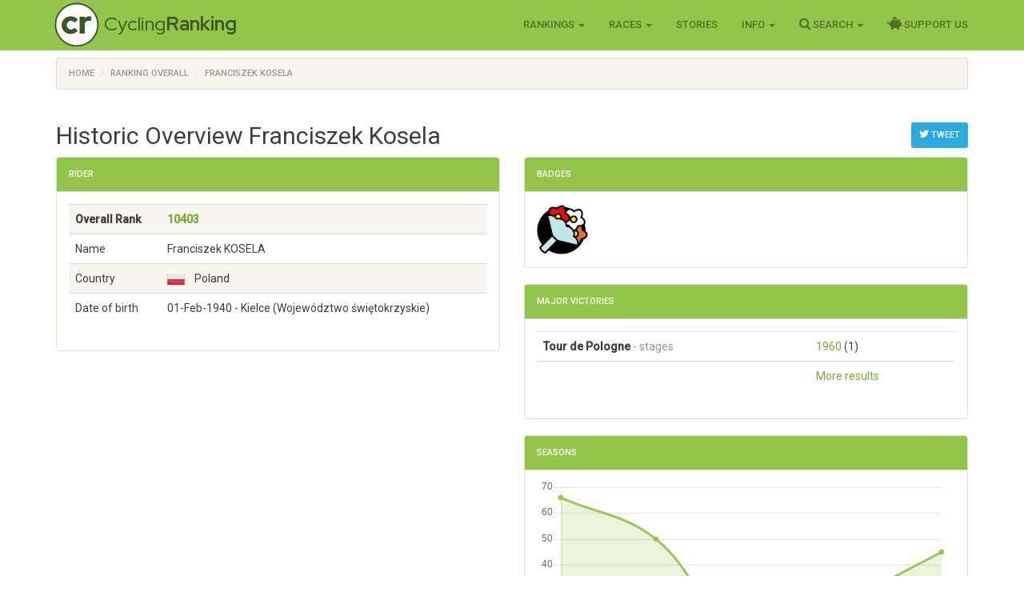

--- FILE ---
content_type: text/html; charset=utf-8
request_url: https://www.cyclingranking.com/rider/86619/franciszek-kosela
body_size: 7159
content:

<!DOCTYPE html>
<html>
<head>
    <meta charset="utf-8" />
    <meta name="viewport" content="width=device-width, initial-scale=1.0">
    <title>Franciszek Kosela - #10403 best all time pro cyclist - CyclingRanking.com</title>
    <link rel="stylesheet" href="https://use.fontawesome.com/releases/v5.15.4/css/all.css">
    <link href="/content/styles-css-bundle?v=ALNabO2dYJZpBrQ2EaZQcj9ikKLci3znjUsTNSOFOjE1" rel="stylesheet"/>

    

    
    <link rel="canonical" href="/rider/86619/franciszek-kosela" />
    <meta name="description" value="Franciszek Kosela is rated the #10403 all time best professional cyclist of the world. View his 5 career between 1960 and 1964 on CyclingRanking.com. Get an overview of the major race results of Franciszek Kosela and the teams he participated in." />
    <meta name="keywords" content="Franciszek Kosela, professional cyclist, results, ranking, best cyclist, cycling history, palmares, career, Individual, S.H.L. Kielce, World Championships Road Race (Amateurs), Wyścig Dookoła Polski / Tour of Poland" />
    <link href="/content/edit-styles-css-bundle?v=9DJ0QymVh0R-PBIgv0CcUJr7oP_Hae8FimRhAOArr3A1" rel="stylesheet"/>

    <script src="/bundles/chart-js?v=2pX4hpgptuRG7ymQxEfDAdyDoYLPCZ2xt3jN_GZ-Uek1"></script>

    <meta name="twitter:creator" value="@cyclingranking" />
<meta name="twitter:card" content="summary_large_image">
<meta name="twitter:site" content="@cyclingranking">
<meta name="twitter:title" content="Franciszek Kosela ranked #10403 on CyclingRanking.com">
<meta name="twitter:description" content="View the 5 season professional cycling career of Franciszek Kosela on CyclingRanking.com. Franciszek Kosela is rated the #10403 all time best cyclist of the world.">
<meta name="twitter:image" content="https://www.cyclingranking.com/rider/86619/franciszek-kosela/twitter?tw=d01187a7-f05e-4ff7-b8a9-28a226bd14ea">



    <link href="https://fonts.googleapis.com/css?family=Roboto+Condensed:300,400,500,700" rel="stylesheet" type="text/css">
    <link href="https://fonts.googleapis.com/css?family=Red+Hat+Display:400,700" rel="stylesheet" type="text/css">

    <script>
        function getWidth() { return Math.max(document.body.scrollWidth, document.documentElement.scrollWidth, document.body.offsetWidth, document.documentElement.offsetWidth, document.documentElement.clientWidth) };
    </script>
</head>
<body>
    <header>
        <div class="navbar navbar-inverse navbar-fixed-top">
            <div class="container cr-header">
                <div class="navbar-header">
                    <button type="button" class="navbar-toggle" data-toggle="collapse" data-target=".navbar-collapse">
                        <span class="icon-bar"></span>
                        <span class="icon-bar"></span>
                        <span class="icon-bar"></span>
                    </button>
                    <a class="cr-virt-home navbar-brand" href="/">Cycling<b>Ranking</b></a>
                </div>
                <div class="navbar-collapse collapse">
                    <nav class="yamm">
                        <ul class="nav navbar-nav navbar-right">
                            <li class="dropdown yamm-wide">
                                <a href="#" class="dropdown-toggle" data-toggle="dropdown" role="button">Rankings <span class="caret"></span></a>
                                <ul class="dropdown-menu" role="menu">
                                    <li>
                                        <div class="yamm-content">
                                            <div class="row">
                                                <div class="col-sm-4">
                                                    <div class="yamm-content-part">
                                                        <div class="yamm-header">Riders</div>
                                                        <ul class="list-unstyled yamm-dropdown-menu">
                                                            <li><a href="/riders/overall">Overall 1869 - 2026</a></li>
                                                            <li><a href="/riders/overall/average">Top 10 Year Avg Ranking</a></li>
                                                            <li><a href="/riders/currentyear">2026</a></li>
                                                            <li><a href="/riders/lastyear">2025</a></li>
                                                            <li><a href="/riders/2026">Yearly 1869 - 2026</a></li>
                                                            
                                                        </ul>
                                                    </div>
                                                </div>
                                                <div class="col-sm-4">
                                                    <div class="yamm-content-part">
                                                        <div class="yamm-header">Teams</div>
                                                        <ul class="list-unstyled yamm-dropdown-menu">
                                                            <li><a href="/teams/overall">Overall 1869 - 2026</a></li>
                                                            <li><a href="/teams/2026">Yearly 1869 - 2026</a></li>
                                                            <li><a href="/team-compositions/2026">Team Compositions</a></li>
                                                            <li><a href="/directeur-sportif/overall">Directeurs Sportif</a></li>
                                                            <li><a href="/team-manager/overall">Team Managers</a></li>
                                                            
                                                        </ul>
                                                    </div>
                                                </div>
                                                <div class="yamm-content-part">
                                                    <div class="col-sm-4">
                                                        <div class="yamm-header">Countries</div>
                                                        <ul class="list-unstyled yamm-dropdown-menu">
                                                            <li><a href="/countries/overall">Overall 1869 - 2026</a></li>
                                                            <li><a href="/countries/2026">Yearly 1869 - 2026</a></li>
                                                        </ul>
                                                    </div>
                                                </div>
                                            </div>
                                        </div>
                                    </li>

                                </ul>
                            </li>
                            <li class="dropdown">
                                <a href="#" class="dropdown-toggle" data-toggle="dropdown" role="button">Races <span class="caret"></span></a>
                                <ul class="dropdown-menu" role="menu">
                                    <li><a href="/races">Races Overview</a></li>
                                    <li><a href="/races/2026">Race Calendars 1869 - 2026</a></li>
                                </ul>
                            </li>
                                <li><a href="/stories">Stories</a></li>
                            <li class="dropdown">
                                <a href="#" class="dropdown-toggle" data-toggle="dropdown" role="button">Info <span class="caret"></span></a>
                                <ul class="dropdown-menu" role="menu">
                                    <li><a href="/sources">Inspiration Sources and Help</a></li>
                                    <li><a href="/contact">Contact Us</a></li>
                                    <li><a href="/faq">FAQ</a></li>
                                    <li><a href="/privacy-statement">Privacy Statement</a></li>
                                    
                                </ul>
                            </li>
                            <li class="dropdown">
                                <a href="#" class="dropdown-toggle" data-toggle="dropdown" role="button"><i class="fa fa-search" style="font-size: 120%"></i> Search <span class="caret"></span></a>
                                <ul class="dropdown-menu" role="menu">
                                    <li><a href="" id="menuSearchRider">Search rider</a></li>
                                    <li><a href="" id="menuSearchTeam">Search team</a></li>
                                    <li><a href="" id="menuSearchRace">Search race</a></li>
                                </ul>
                            </li>
                            
                            <li><a href="/support-us"><i class="fas fa-piggy-bank" style="font-size: 120%"></i> Support Us</a></li>

                            
                        </ul>
                    </nav>
                </div>
            </div>
        </div>
        <div class="container body-content">
            
    <div class="row" style="margin-top: 10px;">
        <div class=" col-md-12">

            <ol vocab="http://schema.org/" typeof="BreadcrumbList" class="breadcrumb">
<li property="itemListElement" typeof="ListItem"><a property="item" typeof="WebPage" href="https://www.cyclingranking.com/"><span property="name">Home</span></a><meta property="position" content="1"></li>
<li property="itemListElement" typeof="ListItem"><a property="item" typeof="WebPage" href="https://www.cyclingranking.com/riders/overall"><span property="name">Ranking Overall</span></a><meta property="position" content="2"></li>
<li property="itemListElement" typeof="ListItem"><a property="item" typeof="WebPage" href="https://www.cyclingranking.com/rider/86619/franciszek-kosela"><span property="name">Franciszek Kosela</span></a><meta property="position" content="3"></li>
</ol>
        </div>
    </div>

            <div class="row">
                <div class="col-md-12 alert-container"></div>
            </div>
        </div>
        <div id="modalSearchRider" class="modal fade">
            <form action="/riders/search" method="GET">
                <div class="modal-dialog modal-sm">
                    <div class="modal-content">
                        <div class="modal-header">
                            <button type="button" class="close" data-dismiss="modal" aria-hidden="true">&times;</button>
                            <h4 class="modal-title">Search Rider</h4>
                        </div>
                        <div class="modal-body">
                            <input type="text" name="lastName" class="form-control focus" id="txtSearchLastName" placeholder="Last name">
                        </div>
                        <div class="modal-footer">
                            <input type="submit" class="btn btn-primary" value="Search" />
                        </div>
                    </div>
                </div>
            </form>
        </div>
        <div id="modalSearchTeam" class="modal fade">
            <form action="/teams/search" method="GET">
                <div class="modal-dialog modal-sm">
                    <div class="modal-content">
                        <div class="modal-header">
                            <button type="button" class="close" data-dismiss="modal" aria-hidden="true">&times;</button>
                            <h4 class="modal-title">Search Team</h4>
                        </div>
                        <div class="modal-body">
                            <input type="text" name="tn" class="form-control focus" id="txtSearchTeamName" placeholder="Team name">
                        </div>
                        <div class="modal-footer">
                            <input type="submit" class="btn btn-primary" value="Search" />
                        </div>
                    </div>
                </div>
            </form>
        </div>
        <div id="modalSearchRace" class="modal fade">
            <form action="/races/search" method="GET">
                <div class="modal-dialog modal-sm">
                    <div class="modal-content">
                        <div class="modal-header">
                            <button type="button" class="close" data-dismiss="modal" aria-hidden="true">&times;</button>
                            <h4 class="modal-title">Search Race</h4>
                        </div>
                        <div class="modal-body">
                            <input type="text" name="rn" class="form-control focus" id="txtSearchRaceName" placeholder="Race name">
                        </div>
                        <div class="modal-footer">
                            <input type="submit" class="btn btn-primary" value="Search" />
                        </div>
                    </div>
                </div>
            </form>
        </div>
    </header>
    <main>
        <div class="container body-content">
            

<div style="float: right; margin-top: 20px;">
        <a class="btn btn-sm btn-info"
           href="https://twitter.com/intent/tweet?text=View the 5 season career of Franciszek Kosela, ranked %2310403 on CyclingRanking.&url=https%3a%2f%2fwww.cyclingranking.com%2frider%2f86619%2ffranciszek-kosela&hashtags=FranciszekKosela"
           target="_blank"><i class="fa fa-twitter" style="font-size: 120%;"></i> Tweet</a>
</div>
<h2>Historic Overview Franciszek Kosela</h2>
<div class="row">
    <div class="col-md-6">
        <div class="panel panel-success">
            <div class="panel-heading">
                <h3 class="panel-title">Rider</h3>
            </div>
            <div class="panel-body">

                <div class="table-responsive">
                    <table class="table table-striped">
                        <tbody>
                                <tr style="font-weight: bold"><td>Overall Rank</td><td><a href="/riders/overall?page=105">10403</a></td></tr>
                            <tr><td>Name</td><td>Franciszek KOSELA</td></tr>
                            <tr><td>Country</td><td><div class="flag flag-pl" title="Poland"></div>&nbsp;&nbsp;Poland</td></tr>
                            <tr><td>Date of birth</td><td>01-Feb-1940  - Kielce (Wojew&#243;dztwo świętokrzyskie)</td></tr>
                                                    </tbody>
                    </table>
                </div>
            </div>
        </div>
    </div>
    
    <div class="col-md-6">
            <div class="panel panel-success">
                <div class="panel-heading">
                    <h3 class="panel-title">Badges</h3>
                </div>
                <div class="panel-body" style="margin: -10px;">
                        <span class="cr-badge">
                            <img class="cr-badge-icon" src="/content/Images/badges/AnyVictoryBadge.jpg" data-rel="cr-badge"
                                 data-placement="top" data-content="<div class='cr-badge-popover'><img src='/content/Images/badges/AnyVictoryBadge-lg.jpg' style='float:left;'><div class='cr-popover-title'>Victory Badge</div><div>The Victory badge is only for those riders that have been victorious at least once at the highest level of the sport.</div>" />
                        </span>
                </div>
            </div>
                    <div class="panel panel-success">
                <div class="panel-heading">
                    <h3 class="panel-title">Major Victories</h3>
                </div>
                <div class="panel-body">
                    <div class="table-responsive">
                        <table class="table">
                                <tr>
                                    <td class="text-nowrap"><h7 style="font-weight: bold">Tour de Pologne</h7> <span class="text-muted"> - stages</span></td>
                                    <td>
                                                <span class="text-nowrap">
                                                    <a href="/races/1960/tour-de-pologne/stages" class="">1960</a>
                                                    (1)
                                                </span>
                                    </td>
                                </tr>
                            <tr>
                                <td></td>
                                <td><a href="/rider/86619/franciszek-kosela/results">More results</a></td>
                            </tr>
                        </table>
                    </div>
                </div>
            </div>
        <div class="panel panel-success">
            <div class="panel-heading">
                <h3 class="panel-title">Seasons</h3>
            </div>
            <div class="panel-body">
                <div><canvas id="riderSeasonsChart"></canvas></div>
                <h4 class="text-center" style="margin-top: 20px;">
                    Franciszek Kosela - Scores by Season
                </h4>
                <script>
var ctx = document.getElementById("riderSeasonsChart").getContext("2d");
var data = JSON.parse('{"labels":["1960","1961","1962","1963","1964"],"datasets":[{"label":"Scores","backgroundColor":"rgba(147,197,75,0.2)","borderColor":"rgba(147,197,75,0.9)","pointBorderColor":"rgba(147,197,75,0.9)","pointBackgroundColor":"rgba(147,197,75,0.9)","data":[66,50,8,26,45]}]}');

var options = {
    scales: {
        xAxes: [{ gridLines: { display: false } }],
        yAxes: [{ type: "linear", ticks: { beginAtZero: true } }]
    },


    responsive: true,
maintainAspectRatio: true,
    legend: { display: false }
};

var myChart = new Chart(ctx,
{
    type: 'line',
    data: data,
    options: options
});
</script>
                <div class="table-responsive">
                    <table class="table cr-rider-years">
                        <thead>
                            <tr>
                                <th class="cr-rider-rank" />
                                <th>Year</th>
                                <th>Team</th>
                                <th class="cr-rider-score">Score</th>
                                <th class="cr-rider-score">Rank</th>
                                <th></th>
                            </tr>
                        </thead>

                            <tr class="active">
                                <td class="cr-rider-rank">1.</td>
                                <td>
                                        <a href="/riders/1960?page=5">1960</a>
                                </td>
                                <td><a href="/teams/1960/0/individual">Individual</a></td>
                                <td class="cr-rider-score">66</td>
                                <td class="cr-rider-score">494</td>
                                    <td class="cr-td-toggle-button"><button class="btn btn-link toggleRaceResults" data-year="1960" data-rider-name="Franciszek Kosela"><i class="fa fa-caret-down fa-lg text-success"></i></button></td>
                            </tr>
                                <tbody class="cr-race-results" style="display: none;" id="1960">
                                            <tr class="cr-race">
                                                <td class="cr-rider-rank"></td>
                                                <td>13/08 </td>
                                                <td colspan="2">
                                                        <b><a href="/races/1960/world-championships-road-race-amateurs">World Championships Road Race (Amateurs)</a></b>
                                                </td>
                                                <td class="cr-rider-rank">18</td>
                                                <td></td>
                                            </tr>
                                            <tr class="cr-race">
                                                <td class="cr-rider-rank"></td>
                                                <td></td>
                                                <td style="border-top-width: 1px;" colspan="2">
                                                    <b><a href="/races/1960/tour-de-pologne/stages">Wyścig Dookoła Polski / Tour of Poland</a></b>
                                                </td>
                                                <td></td>
                                                <td></td>
                                            </tr>
                                                <tr class="">
                                                    <td class="cr-rider-rank"></td>
                                                    <td>17/09 </td>
                                                    <td colspan="2">
                                                            <a href="/races/1960/tour-de-pologne/stages/stage-7">
                                                                    <span>Stage 7</span>
                                                            </a>
                                                    </td>
                                                    <td class="cr-rider-rank">1</td>
                                                    <td></td>
                                                </tr>
                                                <tr class="">
                                                    <td class="cr-rider-rank"></td>
                                                    <td> </td>
                                                    <td colspan="2">
                                                            <a href="/races/1960/tour-de-pologne">General Classification</a>
                                                    </td>
                                                    <td class="cr-rider-rank">12</td>
                                                    <td></td>
                                                </tr>
                                    <tr class="cr-race">
                                        <td colspan="2"></td>
                                        <td colspan="4"><a href="/rider/86619/franciszek-kosela/results#1960">More results...</a></td>
                                    </tr>
                                </tbody>
                            <tr class="active">
                                <td class="cr-rider-rank">2.</td>
                                <td>
                                        <a href="/riders/1961?page=6">1961</a>
                                </td>
                                <td><a href="/teams/1961/16863/s-h-l-kielce">S.H.L. Kielce</a></td>
                                <td class="cr-rider-score">50</td>
                                <td class="cr-rider-score">567</td>
                                    <td class="cr-td-toggle-button"><button class="btn btn-link toggleRaceResults" data-year="1961" data-rider-name="Franciszek Kosela"><i class="fa fa-caret-down fa-lg text-success"></i></button></td>
                            </tr>
                                <tbody class="cr-race-results" style="display: none;" id="1961">
                                            <tr class="cr-race">
                                                <td class="cr-rider-rank"></td>
                                                <td></td>
                                                <td style="border-top-width: 1px;" colspan="2">
                                                    <b><a href="/races/1961/tour-de-pologne/stages">Wyścig Dookoła Polski / Tour of Poland</a></b>
                                                </td>
                                                <td></td>
                                                <td></td>
                                            </tr>
                                                <tr class="">
                                                    <td class="cr-rider-rank"></td>
                                                    <td>23/07 </td>
                                                    <td colspan="2">
                                                            <a href="/races/1961/tour-de-pologne/stages/stage-1">
                                                                    <span>Stage 1</span>
                                                            </a>
                                                    </td>
                                                    <td class="cr-rider-rank">10</td>
                                                    <td></td>
                                                </tr>
                                                <tr class="">
                                                    <td class="cr-rider-rank"></td>
                                                    <td>24/07 </td>
                                                    <td colspan="2">
                                                            <a href="/races/1961/tour-de-pologne/stages/stage-2">
                                                                    <span>Stage 2</span>
                                                            </a>
                                                    </td>
                                                    <td class="cr-rider-rank">6</td>
                                                    <td></td>
                                                </tr>
                                                <tr class="">
                                                    <td class="cr-rider-rank"></td>
                                                    <td>27/07 </td>
                                                    <td colspan="2">
                                                            <a href="/races/1961/tour-de-pologne/stages/stage-5">
                                                                    <span>Stage 5</span>
                                                            </a>
                                                    </td>
                                                    <td class="cr-rider-rank">5</td>
                                                    <td></td>
                                                </tr>
                                                <tr class="">
                                                    <td class="cr-rider-rank"></td>
                                                    <td> </td>
                                                    <td colspan="2">
                                                            <a href="/races/1961/tour-de-pologne">General Classification</a>
                                                    </td>
                                                    <td class="cr-rider-rank">7</td>
                                                    <td></td>
                                                </tr>
                                    <tr class="cr-race">
                                        <td colspan="2"></td>
                                        <td colspan="4"><a href="/rider/86619/franciszek-kosela/results#1961">More results...</a></td>
                                    </tr>
                                </tbody>
                            <tr class="active">
                                <td class="cr-rider-rank">3.</td>
                                <td>
                                        <a href="/riders/1962?page=9">1962</a>
                                </td>
                                <td><a href="/teams/1962/0/individual">Individual</a></td>
                                <td class="cr-rider-score">8</td>
                                <td class="cr-rider-score">836</td>
                                    <td class="cr-td-toggle-button"><button class="btn btn-link toggleRaceResults" data-year="1962" data-rider-name="Franciszek Kosela"><i class="fa fa-caret-down fa-lg text-success"></i></button></td>
                            </tr>
                                <tbody class="cr-race-results" style="display: none;" id="1962">
                                            <tr class="cr-race">
                                                <td class="cr-rider-rank"></td>
                                                <td></td>
                                                <td style="border-top-width: 1px;" colspan="2">
                                                    <b><a href="/races/1962/tour-de-pologne/stages">Wyścig Dookoła Polski / Tour of Poland</a></b>
                                                </td>
                                                <td></td>
                                                <td></td>
                                            </tr>
                                                <tr class="">
                                                    <td class="cr-rider-rank"></td>
                                                    <td>22/09 </td>
                                                    <td colspan="2">
                                                            <a href="/races/1962/tour-de-pologne/stages/stage-7">
                                                                    <span>Stage 7</span>
                                                            </a>
                                                    </td>
                                                    <td class="cr-rider-rank">6</td>
                                                    <td></td>
                                                </tr>
                                                <tr class="">
                                                    <td class="cr-rider-rank"></td>
                                                    <td> </td>
                                                    <td colspan="2">
                                                            <a href="/races/1962/tour-de-pologne">General Classification</a>
                                                    </td>
                                                    <td class="cr-rider-rank">23</td>
                                                    <td></td>
                                                </tr>
                                    <tr class="cr-race">
                                        <td colspan="2"></td>
                                        <td colspan="4"><a href="/rider/86619/franciszek-kosela/results#1962">More results...</a></td>
                                    </tr>
                                </tbody>
                            <tr class="active">
                                <td class="cr-rider-rank">4.</td>
                                <td>
                                        <a href="/riders/1963?page=6">1963</a>
                                </td>
                                <td><a href="/teams/1963/0/individual">Individual</a></td>
                                <td class="cr-rider-score">26</td>
                                <td class="cr-rider-score">578</td>
                                    <td class="cr-td-toggle-button"><button class="btn btn-link toggleRaceResults" data-year="1963" data-rider-name="Franciszek Kosela"><i class="fa fa-caret-down fa-lg text-success"></i></button></td>
                            </tr>
                                <tbody class="cr-race-results" style="display: none;" id="1963">
                                            <tr class="cr-race">
                                                <td class="cr-rider-rank"></td>
                                                <td></td>
                                                <td style="border-top-width: 1px;" colspan="2">
                                                    <b><a href="/races/1963/tour-de-pologne/stages">Wyścig Dookoła Polski / Tour of Poland</a></b>
                                                </td>
                                                <td></td>
                                                <td></td>
                                            </tr>
                                                <tr class="">
                                                    <td class="cr-rider-rank"></td>
                                                    <td>26/08 </td>
                                                    <td colspan="2">
                                                            <a href="/races/1963/tour-de-pologne/stages/stage-3">
                                                                    <span>Stage 3</span>
                                                            </a>
                                                    </td>
                                                    <td class="cr-rider-rank">6</td>
                                                    <td></td>
                                                </tr>
                                                <tr class="">
                                                    <td class="cr-rider-rank"></td>
                                                    <td>28/08 </td>
                                                    <td colspan="2">
                                                            <a href="/races/1963/tour-de-pologne/stages/stage-5">
                                                                    <span>Stage 5</span>
                                                            </a>
                                                    </td>
                                                    <td class="cr-rider-rank">6</td>
                                                    <td></td>
                                                </tr>
                                                <tr class="">
                                                    <td class="cr-rider-rank"></td>
                                                    <td> </td>
                                                    <td colspan="2">
                                                            <a href="/races/1963/tour-de-pologne">General Classification</a>
                                                    </td>
                                                    <td class="cr-rider-rank">15</td>
                                                    <td></td>
                                                </tr>
                                    <tr class="cr-race">
                                        <td colspan="2"></td>
                                        <td colspan="4"><a href="/rider/86619/franciszek-kosela/results#1963">More results...</a></td>
                                    </tr>
                                </tbody>
                            <tr class="active">
                                <td class="cr-rider-rank">5.</td>
                                <td>
                                        <a href="/riders/1964?page=6">1964</a>
                                </td>
                                <td><a href="/teams/1964/0/individual">Individual</a></td>
                                <td class="cr-rider-score">45</td>
                                <td class="cr-rider-score">502</td>
                                    <td class="cr-td-toggle-button"><button class="btn btn-link toggleRaceResults" data-year="1964" data-rider-name="Franciszek Kosela"><i class="fa fa-caret-down fa-lg text-success"></i></button></td>
                            </tr>
                                <tbody class="cr-race-results" style="display: none;" id="1964">
                                            <tr class="cr-race">
                                                <td class="cr-rider-rank"></td>
                                                <td></td>
                                                <td style="border-top-width: 1px;" colspan="2">
                                                    <b><a href="/races/1964/tour-de-pologne/stages">Wyścig Dookoła Polski / Tour of Poland</a></b>
                                                </td>
                                                <td></td>
                                                <td></td>
                                            </tr>
                                                <tr class="">
                                                    <td class="cr-rider-rank"></td>
                                                    <td>02/08 </td>
                                                    <td colspan="2">
                                                            <a href="/races/1964/tour-de-pologne/stages/stage-2">
                                                                    <span>Stage 2</span>
                                                            </a>
                                                    </td>
                                                    <td class="cr-rider-rank">2</td>
                                                    <td></td>
                                                </tr>
                                                <tr class="">
                                                    <td class="cr-rider-rank"></td>
                                                    <td>03/08 </td>
                                                    <td colspan="2">
                                                            <a href="/races/1964/tour-de-pologne/stages/stage-3">
                                                                    <span>Stage 3</span>
                                                            </a>
                                                    </td>
                                                    <td class="cr-rider-rank">6</td>
                                                    <td></td>
                                                </tr>
                                                <tr class="">
                                                    <td class="cr-rider-rank"></td>
                                                    <td>05/08 </td>
                                                    <td colspan="2">
                                                            <a href="/races/1964/tour-de-pologne/stages/stage-6">
                                                                    <span>Stage 6</span>
                                                            </a>
                                                    </td>
                                                    <td class="cr-rider-rank">9</td>
                                                    <td></td>
                                                </tr>
                                                <tr class="">
                                                    <td class="cr-rider-rank"></td>
                                                    <td> </td>
                                                    <td colspan="2">
                                                            <a href="/races/1964/tour-de-pologne">General Classification</a>
                                                    </td>
                                                    <td class="cr-rider-rank">8</td>
                                                    <td></td>
                                                </tr>
                                    <tr class="cr-race">
                                        <td colspan="2"></td>
                                        <td colspan="4"><a href="/rider/86619/franciszek-kosela/results#1964">More results...</a></td>
                                    </tr>
                                </tbody>
                        <tfoot>
                            <tr>
                                <td colspan="1"></td>
                                <td colspan="2" class="text-right"><span style="font-weight: bold">Overall:</span></td>
                                <td class="cr-rider-score"><span style="font-weight: bold">195</span></td>
                                <td class="cr-rider-score"><span style="font-weight: bold">10403</span></td>
                                <td></td>
                            </tr>
                        </tfoot>
                    </table>
                </div>
            </div>
        </div>
    </div>
</div>

        </div>
    </main>
<footer id="footer">
    <div class="container">
        
            
            
            
        
        <div class="text-muted" style="font-size: 90%">&copy; 2026 - CyclingRanking.com</div>
    </div>
</footer>
    <script src="/bundles/standard-end-js?v=pmcyiTS6kIAFdUjj6dpcP2SyVxoWVPGBumDlLZM-lqg1"></script>

    
    
    



</body>
</html>


--- FILE ---
content_type: text/javascript; charset=utf-8
request_url: https://www.cyclingranking.com/bundles/chart-js?v=2pX4hpgptuRG7ymQxEfDAdyDoYLPCZ2xt3jN_GZ-Uek1
body_size: 62022
content:
(function(n){if(typeof exports=="object"&&typeof module!="undefined")module.exports=n();else if(typeof define=="function"&&define.amd)define([],n);else{var t;t=typeof window!="undefined"?window:typeof global!="undefined"?global:typeof self!="undefined"?self:this;t.Chart=n()}})(function(){return function n(t,i,r){function u(f,o){var h,c,s;if(!i[f]){if(!t[f]){if(h=typeof require=="function"&&require,!o&&h)return h(f,!0);if(e)return e(f,!0);c=new Error("Cannot find module '"+f+"'");throw c.code="MODULE_NOT_FOUND",c;}s=i[f]={exports:{}};t[f][0].call(s.exports,function(n){var i=t[f][1][n];return u(i?i:n)},s,s.exports,n,t,i,r)}return i[f].exports}for(var e=typeof require=="function"&&require,f=0;f<r.length;f++)u(r[f]);return u}({1:[function(){},{}],2:[function(n,t){function u(n){var t;if(n){var f=[0,0,0],e=1,u=n.match(/^#([a-fA-F0-9]{3})$/i);if(u)for(u=u[1],t=0;t<f.length;t++)f[t]=parseInt(u[t]+u[t],16);else if(u=n.match(/^#([a-fA-F0-9]{6})$/i))for(u=u[1],t=0;t<f.length;t++)f[t]=parseInt(u.slice(t*2,t*2+2),16);else if(u=n.match(/^rgba?\(\s*([+-]?\d+)\s*,\s*([+-]?\d+)\s*,\s*([+-]?\d+)\s*(?:,\s*([+-]?[\d\.]+)\s*)?\)$/i)){for(t=0;t<f.length;t++)f[t]=parseInt(u[t+1]);e=parseFloat(u[4])}else if(u=n.match(/^rgba?\(\s*([+-]?[\d\.]+)\%\s*,\s*([+-]?[\d\.]+)\%\s*,\s*([+-]?[\d\.]+)\%\s*(?:,\s*([+-]?[\d\.]+)\s*)?\)$/i)){for(t=0;t<f.length;t++)f[t]=Math.round(parseFloat(u[t+1])*2.55);e=parseFloat(u[4])}else if(u=n.match(/(\w+)/)){if(u[1]=="transparent")return[0,0,0,0];if(f=r[u[1]],!f)return}for(t=0;t<f.length;t++)f[t]=i(f[t],0,255);return e=e||e==0?i(e,0,1):1,f[3]=e,f}}function f(n){var r,t;if(n&&(r=/^hsla?\(\s*([+-]?\d+)(?:deg)?\s*,\s*([+-]?[\d\.]+)%\s*,\s*([+-]?[\d\.]+)%\s*(?:,\s*([+-]?[\d\.]+)\s*)?\)/,t=n.match(r),t)){var u=parseFloat(t[4]),f=i(parseInt(t[1]),0,360),e=i(parseFloat(t[2]),0,100),o=i(parseFloat(t[3]),0,100),s=i(isNaN(u)?1:u,0,1);return[f,e,o,s]}}function h(n){var r,t;if(n&&(r=/^hwb\(\s*([+-]?\d+)(?:deg)?\s*,\s*([+-]?[\d\.]+)%\s*,\s*([+-]?[\d\.]+)%\s*(?:,\s*([+-]?[\d\.]+)\s*)?\)/,t=n.match(r),t)){var u=parseFloat(t[4]),f=i(parseInt(t[1]),0,360),e=i(parseFloat(t[2]),0,100),o=i(parseFloat(t[3]),0,100),s=i(isNaN(u)?1:u,0,1);return[f,e,o,s]}}function v(n){var t=u(n);return t&&t.slice(0,3)}function y(n){var t=f(n);return t&&t.slice(0,3)}function p(n){var t=u(n);return t?t[3]:(t=f(n))||(t=h(n))?t[3]:void 0}function w(n){return"#"+e(n[0])+e(n[1])+e(n[2])}function b(n,t){return t<1||n[3]&&n[3]<1?c(n,t):"rgb("+n[0]+", "+n[1]+", "+n[2]+")"}function c(n,t){return t===undefined&&(t=n[3]!==undefined?n[3]:1),"rgba("+n[0]+", "+n[1]+", "+n[2]+", "+t+")"}function k(n,t){if(t<1||n[3]&&n[3]<1)return l(n,t);var i=Math.round(n[0]/255*100),r=Math.round(n[1]/255*100),u=Math.round(n[2]/255*100);return"rgb("+i+"%, "+r+"%, "+u+"%)"}function l(n,t){var i=Math.round(n[0]/255*100),r=Math.round(n[1]/255*100),u=Math.round(n[2]/255*100);return"rgba("+i+"%, "+r+"%, "+u+"%, "+(t||n[3]||1)+")"}function d(n,t){return t<1||n[3]&&n[3]<1?a(n,t):"hsl("+n[0]+", "+n[1]+"%, "+n[2]+"%)"}function a(n,t){return t===undefined&&(t=n[3]!==undefined?n[3]:1),"hsla("+n[0]+", "+n[1]+"%, "+n[2]+"%, "+t+")"}function g(n,t){return t===undefined&&(t=n[3]!==undefined?n[3]:1),"hwb("+n[0]+", "+n[1]+"%, "+n[2]+"%"+(t!==undefined&&t!==1?", "+t:"")+")"}function nt(n){return o[n.slice(0,3)]}function i(n,t,i){return Math.min(Math.max(t,n),i)}function e(n){var t=n.toString(16).toUpperCase();return t.length<2?"0"+t:t}var r=n(6),o,s;t.exports={getRgba:u,getHsla:f,getRgb:v,getHsl:y,getHwb:h,getAlpha:p,hexString:w,rgbString:b,rgbaString:c,percentString:k,percentaString:l,hslString:d,hslaString:a,hwbString:g,keyword:nt};o={};for(s in r)o[r[s]]=s},{"6":6}],3:[function(n,t){var u=n(5),r=n(2),i=function(n){if(n instanceof i)return n;if(!(this instanceof i))return new i(n);this.valid=!1;this.values={rgb:[0,0,0],hsl:[0,0,0],hsv:[0,0,0],hwb:[0,0,0],cmyk:[0,0,0,0],alpha:1};var t;typeof n=="string"?(t=r.getRgba(n),t?this.setValues("rgb",t):(t=r.getHsla(n))?this.setValues("hsl",t):(t=r.getHwb(n))&&this.setValues("hwb",t)):typeof n=="object"&&(t=n,t.r!==undefined||t.red!==undefined?this.setValues("rgb",t):t.l!==undefined||t.lightness!==undefined?this.setValues("hsl",t):t.v!==undefined||t.value!==undefined?this.setValues("hsv",t):t.w!==undefined||t.whiteness!==undefined?this.setValues("hwb",t):(t.c!==undefined||t.cyan!==undefined)&&this.setValues("cmyk",t))};i.prototype={isValid:function(){return this.valid},rgb:function(){return this.setSpace("rgb",arguments)},hsl:function(){return this.setSpace("hsl",arguments)},hsv:function(){return this.setSpace("hsv",arguments)},hwb:function(){return this.setSpace("hwb",arguments)},cmyk:function(){return this.setSpace("cmyk",arguments)},rgbArray:function(){return this.values.rgb},hslArray:function(){return this.values.hsl},hsvArray:function(){return this.values.hsv},hwbArray:function(){var n=this.values;return n.alpha!==1?n.hwb.concat([n.alpha]):n.hwb},cmykArray:function(){return this.values.cmyk},rgbaArray:function(){var n=this.values;return n.rgb.concat([n.alpha])},hslaArray:function(){var n=this.values;return n.hsl.concat([n.alpha])},alpha:function(n){return n===undefined?this.values.alpha:(this.setValues("alpha",n),this)},red:function(n){return this.setChannel("rgb",0,n)},green:function(n){return this.setChannel("rgb",1,n)},blue:function(n){return this.setChannel("rgb",2,n)},hue:function(n){return n&&(n%=360,n=n<0?360+n:n),this.setChannel("hsl",0,n)},saturation:function(n){return this.setChannel("hsl",1,n)},lightness:function(n){return this.setChannel("hsl",2,n)},saturationv:function(n){return this.setChannel("hsv",1,n)},whiteness:function(n){return this.setChannel("hwb",1,n)},blackness:function(n){return this.setChannel("hwb",2,n)},value:function(n){return this.setChannel("hsv",2,n)},cyan:function(n){return this.setChannel("cmyk",0,n)},magenta:function(n){return this.setChannel("cmyk",1,n)},yellow:function(n){return this.setChannel("cmyk",2,n)},black:function(n){return this.setChannel("cmyk",3,n)},hexString:function(){return r.hexString(this.values.rgb)},rgbString:function(){return r.rgbString(this.values.rgb,this.values.alpha)},rgbaString:function(){return r.rgbaString(this.values.rgb,this.values.alpha)},percentString:function(){return r.percentString(this.values.rgb,this.values.alpha)},hslString:function(){return r.hslString(this.values.hsl,this.values.alpha)},hslaString:function(){return r.hslaString(this.values.hsl,this.values.alpha)},hwbString:function(){return r.hwbString(this.values.hwb,this.values.alpha)},keyword:function(){return r.keyword(this.values.rgb,this.values.alpha)},rgbNumber:function(){var n=this.values.rgb;return n[0]<<16|n[1]<<8|n[2]},luminosity:function(){for(var i,r=this.values.rgb,n=[],t=0;t<r.length;t++)i=r[t]/255,n[t]=i<=.03928?i/12.92:Math.pow((i+.055)/1.055,2.4);return.2126*n[0]+.7152*n[1]+.0722*n[2]},contrast:function(n){var t=this.luminosity(),i=n.luminosity();return t>i?(t+.05)/(i+.05):(i+.05)/(t+.05)},level:function(n){var t=this.contrast(n);return t>=7.1?"AAA":t>=4.5?"AA":""},dark:function(){var n=this.values.rgb,t=(n[0]*299+n[1]*587+n[2]*114)/1e3;return t<128},light:function(){return!this.dark()},negate:function(){for(var t=[],n=0;n<3;n++)t[n]=255-this.values.rgb[n];return this.setValues("rgb",t),this},lighten:function(n){var t=this.values.hsl;return t[2]+=t[2]*n,this.setValues("hsl",t),this},darken:function(n){var t=this.values.hsl;return t[2]-=t[2]*n,this.setValues("hsl",t),this},saturate:function(n){var t=this.values.hsl;return t[1]+=t[1]*n,this.setValues("hsl",t),this},desaturate:function(n){var t=this.values.hsl;return t[1]-=t[1]*n,this.setValues("hsl",t),this},whiten:function(n){var t=this.values.hwb;return t[1]+=t[1]*n,this.setValues("hwb",t),this},blacken:function(n){var t=this.values.hwb;return t[2]+=t[2]*n,this.setValues("hwb",t),this},greyscale:function(){var n=this.values.rgb,t=n[0]*.3+n[1]*.59+n[2]*.11;return this.setValues("rgb",[t,t,t]),this},clearer:function(n){var t=this.values.alpha;return this.setValues("alpha",t-t*n),this},opaquer:function(n){var t=this.values.alpha;return this.setValues("alpha",t+t*n),this},rotate:function(n){var t=this.values.hsl,i=(t[0]+n)%360;return t[0]=i<0?360+i:i,this.setValues("hsl",t),this},mix:function(n,t){var i=this,r=n,e=t===undefined?.5:t,u=2*e-1,o=i.alpha()-r.alpha(),f=((u*o==-1?u:(u+o)/(1+u*o))+1)/2,s=1-f;return this.rgb(f*i.red()+s*r.red(),f*i.green()+s*r.green(),f*i.blue()+s*r.blue()).alpha(i.alpha()*e+r.alpha()*(1-e))},toJSON:function(){return this.rgb()},clone:function(){var f=new i,r=this.values,e=f.values,n,u;for(var t in r)r.hasOwnProperty(t)&&(n=r[t],u={}.toString.call(n),u==="[object Array]"?e[t]=n.slice(0):u==="[object Number]"?e[t]=n:console.error("unexpected color value:",n));return f}};i.prototype.spaces={rgb:["red","green","blue"],hsl:["hue","saturation","lightness"],hsv:["hue","saturation","value"],hwb:["hue","whiteness","blackness"],cmyk:["cyan","magenta","yellow","black"]};i.prototype.maxes={rgb:[255,255,255],hsl:[360,100,100],hsv:[360,100,100],hwb:[360,100,100],cmyk:[100,100,100,100]};i.prototype.getValues=function(n){for(var i=this.values,r={},t=0;t<n.length;t++)r[n.charAt(t)]=i[n][t];return i.alpha!==1&&(r.a=i.alpha),r};i.prototype.setValues=function(n,t){var r=this.values,o=this.spaces,c=this.maxes,f=1,i,s,h,e;if(this.valid=!0,n==="alpha")f=t;else if(t.length)r[n]=t.slice(0,n.length),f=t[n.length];else if(t[n.charAt(0)]!==undefined){for(i=0;i<n.length;i++)r[n][i]=t[n.charAt(i)];f=t.a}else if(t[o[n][0]]!==undefined){for(s=o[n],i=0;i<n.length;i++)r[n][i]=t[s[i]];f=t.alpha}if(r.alpha=Math.max(0,Math.min(1,f===undefined?r.alpha:f)),n==="alpha")return!1;for(i=0;i<n.length;i++)h=Math.max(0,Math.min(c[n][i],r[n][i])),r[n][i]=Math.round(h);for(e in o)e!==n&&(r[e]=u[n][e](r[n]));return!0};i.prototype.setSpace=function(n,t){var i=t[0];return i===undefined?this.getValues(n):(typeof i=="number"&&(i=Array.prototype.slice.call(t)),this.setValues(n,i),this)};i.prototype.setChannel=function(n,t,i){var r=this.values[n];return i===undefined?r[t]:i===r[t]?this:(r[t]=i,this.setValues(n,r),this)};typeof window!="undefined"&&(window.Color=i);t.exports=i},{"2":2,"5":5}],4:[function(n,t){function u(n){var u=n[0]/255,f=n[1]/255,e=n[2]/255,r=Math.min(u,f,e),t=Math.max(u,f,e),o=t-r,i,h,s;return t==r?i=0:u==t?i=(f-e)/o:f==t?i=2+(e-u)/o:e==t&&(i=4+(u-f)/o),i=Math.min(i*60,360),i<0&&(i+=360),s=(r+t)/2,h=t==r?0:s<=.5?o/(t+r):o/(2-t-r),[i,h*100,s*100]}function c(n){var r=n[0],u=n[1],f=n[2],o=Math.min(r,u,f),i=Math.max(r,u,f),e=i-o,t,s,h;return s=i==0?0:e/i*100,i==o?t=0:r==i?t=(u-f)/e:u==i?t=2+(f-r)/e:f==i&&(t=4+(r-u)/e),t=Math.min(t*60,360),t<0&&(t+=360),h=i/255*100,[t,s,h]}function f(n){var i=n[0],r=n[1],t=n[2],f=u(n)[0],e=1/255*Math.min(i,Math.min(r,t)),t=1-1/255*Math.max(i,Math.max(r,t));return[f,e*100,t*100]}function e(n){var i=n[0]/255,r=n[1]/255,u=n[2]/255,f,e,o,t;return t=Math.min(1-i,1-r,1-u),f=(1-i-t)/(1-t)||0,e=(1-r-t)/(1-t)||0,o=(1-u-t)/(1-t)||0,[f*100,e*100,o*100,t*100]}function o(n){return nt[JSON.stringify(n)]}function y(n){var t=n[0]/255,i=n[1]/255,r=n[2]/255;t=t>.04045?Math.pow((t+.055)/1.055,2.4):t/12.92;i=i>.04045?Math.pow((i+.055)/1.055,2.4):i/12.92;r=r>.04045?Math.pow((r+.055)/1.055,2.4):r/12.92;var u=t*.4124+i*.3576+r*.1805,f=t*.2126+i*.7152+r*.0722,e=t*.0193+i*.1192+r*.9505;return[u*100,f*100,e*100]}function p(n){var u=y(n),i=u[0],t=u[1],r=u[2],f,e,o;return i/=95.047,t/=100,r/=108.883,i=i>.008856?Math.pow(i,1/3):7.787*i+16/116,t=t>.008856?Math.pow(t,1/3):7.787*t+16/116,r=r>.008856?Math.pow(r,1/3):7.787*r+16/116,f=116*t-16,e=500*(i-t),o=200*(t-r),[f,e,o]}function ft(n){return k(p(n))}function l(n){var h=n[0]/360,o=n[1]/100,i=n[2]/100,r,f,t,s,u,e;if(o==0)return u=i*255,[u,u,u];for(f=i<.5?i*(1+o):i+o-i*o,r=2*i-f,s=[0,0,0],e=0;e<3;e++)t=h+1/3*-(e-1),t<0&&t++,t>1&&t--,u=6*t<1?r+(f-r)*6*t:2*t<1?f:3*t<2?r+(f-r)*(2/3-t)*6:r,s[e]=u*255;return s}function et(n){var f=n[0],i=n[1]/100,t=n[2]/100,r,u;return t===0?[0,0,0]:(t*=2,i*=t<=1?t:2-t,u=(t+i)/2,r=2*i/(t+i),[f,r*100,u*100])}function ot(n){return f(l(n))}function st(n){return e(l(n))}function ht(n){return o(l(n))}function a(n){var r=n[0]/60,u=n[1]/100,t=n[2]/100,s=Math.floor(r)%6,o=r-Math.floor(r),i=255*t*(1-u),f=255*t*(1-u*o),e=255*t*(1-u*(1-o)),t=255*t;switch(s){case 0:return[t,e,i];case 1:return[f,t,i];case 2:return[i,t,e];case 3:return[i,f,t];case 4:return[e,i,t];case 5:return[t,i,f]}}function ct(n){var f=n[0],r=n[1]/100,u=n[2]/100,i,t;return t=(2-r)*u,i=r*u,i/=t<=1?t:2-t,i=i||0,t/=2,[f,i*100,t*100]}function lt(n){return f(a(n))}function at(n){return e(a(n))}function vt(n){return o(a(n))}function s(n){var h=n[0]/360,t=n[1]/100,o=n[2]/100,s=t+o,f,i,e,u;s>1&&(t/=s,o/=s);f=Math.floor(6*h);i=1-o;e=6*h-f;(f&1)!=0&&(e=1-e);u=t+e*(i-t);switch(f){default:case 6:case 0:r=i;g=u;b=t;break;case 1:r=u;g=i;b=t;break;case 2:r=t;g=i;b=u;break;case 3:r=t;g=u;b=i;break;case 4:r=u;g=t;b=i;break;case 5:r=i;g=t;b=u}return[r*255,g*255,b*255]}function yt(n){return u(s(n))}function pt(n){return c(s(n))}function wt(n){return e(s(n))}function bt(n){return o(s(n))}function h(n){var f=n[0]/100,e=n[1]/100,o=n[2]/100,t=n[3]/100,i,r,u;return i=1-Math.min(1,f*(1-t)+t),r=1-Math.min(1,e*(1-t)+t),u=1-Math.min(1,o*(1-t)+t),[i*255,r*255,u*255]}function kt(n){return u(h(n))}function dt(n){return c(h(n))}function gt(n){return f(h(n))}function ni(n){return o(h(n))}function it(n){var u=n[0]/100,f=n[1]/100,e=n[2]/100,t,i,r;return t=u*3.2406+f*-1.5372+e*-.4986,i=u*-.9689+f*1.8758+e*.0415,r=u*.0557+f*-.204+e*1.057,t=t>.0031308?1.055*Math.pow(t,1/2.4)-.055:t=t*12.92,i=i>.0031308?1.055*Math.pow(i,1/2.4)-.055:i=i*12.92,r=r>.0031308?1.055*Math.pow(r,1/2.4)-.055:r=r*12.92,t=Math.min(Math.max(0,t),1),i=Math.min(Math.max(0,i),1),r=Math.min(Math.max(0,r),1),[t*255,i*255,r*255]}function rt(n){var i=n[0],t=n[1],r=n[2],u,f,e;return i/=95.047,t/=100,r/=108.883,i=i>.008856?Math.pow(i,1/3):7.787*i+16/116,t=t>.008856?Math.pow(t,1/3):7.787*t+16/116,r=r>.008856?Math.pow(r,1/3):7.787*r+16/116,u=116*t-16,f=500*(i-t),e=200*(t-r),[u,f,e]}function ti(n){return k(rt(n))}function w(n){var f=n[0],e=n[1],o=n[2],r,i,u,t;return f<=8?(i=f*100/903.3,t=7.787*(i/100)+16/116):(i=100*Math.pow((f+16)/116,3),t=Math.pow(i/100,1/3)),r=r/95.047<=.008856?r=95.047*(e/500+t-16/116)/7.787:95.047*Math.pow(e/500+t,3),u=u/108.883<=.008859?u=108.883*(t-o/200-16/116)/7.787:108.883*Math.pow(t-o/200,3),[r,i,u]}function k(n){var e=n[0],i=n[1],r=n[2],u,t,f;return u=Math.atan2(r,i),t=u*180/Math.PI,t<0&&(t+=360),f=Math.sqrt(i*i+r*r),[e,f,t]}function ut(n){return it(w(n))}function d(n){var f=n[0],i=n[1],e=n[2],r,u,t;return t=e/180*Math.PI,r=i*Math.cos(t),u=i*Math.sin(t),[f,r,u]}function ii(n){return w(d(n))}function ri(n){return ut(d(n))}function i(n){return v[n]}function ui(n){return u(i(n))}function fi(n){return c(i(n))}function ei(n){return f(i(n))}function oi(n){return e(i(n))}function si(n){return p(i(n))}function hi(n){return y(i(n))}var v,nt,tt;t.exports={rgb2hsl:u,rgb2hsv:c,rgb2hwb:f,rgb2cmyk:e,rgb2keyword:o,rgb2xyz:y,rgb2lab:p,rgb2lch:ft,hsl2rgb:l,hsl2hsv:et,hsl2hwb:ot,hsl2cmyk:st,hsl2keyword:ht,hsv2rgb:a,hsv2hsl:ct,hsv2hwb:lt,hsv2cmyk:at,hsv2keyword:vt,hwb2rgb:s,hwb2hsl:yt,hwb2hsv:pt,hwb2cmyk:wt,hwb2keyword:bt,cmyk2rgb:h,cmyk2hsl:kt,cmyk2hsv:dt,cmyk2hwb:gt,cmyk2keyword:ni,keyword2rgb:i,keyword2hsl:ui,keyword2hsv:fi,keyword2hwb:ei,keyword2cmyk:oi,keyword2lab:si,keyword2xyz:hi,xyz2rgb:it,xyz2lab:rt,xyz2lch:ti,lab2xyz:w,lab2rgb:ut,lab2lch:k,lch2lab:d,lch2xyz:ii,lch2rgb:ri};v={aliceblue:[240,248,255],antiquewhite:[250,235,215],aqua:[0,255,255],aquamarine:[127,255,212],azure:[240,255,255],beige:[245,245,220],bisque:[255,228,196],black:[0,0,0],blanchedalmond:[255,235,205],blue:[0,0,255],blueviolet:[138,43,226],brown:[165,42,42],burlywood:[222,184,135],cadetblue:[95,158,160],chartreuse:[127,255,0],chocolate:[210,105,30],coral:[255,127,80],cornflowerblue:[100,149,237],cornsilk:[255,248,220],crimson:[220,20,60],cyan:[0,255,255],darkblue:[0,0,139],darkcyan:[0,139,139],darkgoldenrod:[184,134,11],darkgray:[169,169,169],darkgreen:[0,100,0],darkgrey:[169,169,169],darkkhaki:[189,183,107],darkmagenta:[139,0,139],darkolivegreen:[85,107,47],darkorange:[255,140,0],darkorchid:[153,50,204],darkred:[139,0,0],darksalmon:[233,150,122],darkseagreen:[143,188,143],darkslateblue:[72,61,139],darkslategray:[47,79,79],darkslategrey:[47,79,79],darkturquoise:[0,206,209],darkviolet:[148,0,211],deeppink:[255,20,147],deepskyblue:[0,191,255],dimgray:[105,105,105],dimgrey:[105,105,105],dodgerblue:[30,144,255],firebrick:[178,34,34],floralwhite:[255,250,240],forestgreen:[34,139,34],fuchsia:[255,0,255],gainsboro:[220,220,220],ghostwhite:[248,248,255],gold:[255,215,0],goldenrod:[218,165,32],gray:[128,128,128],green:[0,128,0],greenyellow:[173,255,47],grey:[128,128,128],honeydew:[240,255,240],hotpink:[255,105,180],indianred:[205,92,92],indigo:[75,0,130],ivory:[255,255,240],khaki:[240,230,140],lavender:[230,230,250],lavenderblush:[255,240,245],lawngreen:[124,252,0],lemonchiffon:[255,250,205],lightblue:[173,216,230],lightcoral:[240,128,128],lightcyan:[224,255,255],lightgoldenrodyellow:[250,250,210],lightgray:[211,211,211],lightgreen:[144,238,144],lightgrey:[211,211,211],lightpink:[255,182,193],lightsalmon:[255,160,122],lightseagreen:[32,178,170],lightskyblue:[135,206,250],lightslategray:[119,136,153],lightslategrey:[119,136,153],lightsteelblue:[176,196,222],lightyellow:[255,255,224],lime:[0,255,0],limegreen:[50,205,50],linen:[250,240,230],magenta:[255,0,255],maroon:[128,0,0],mediumaquamarine:[102,205,170],mediumblue:[0,0,205],mediumorchid:[186,85,211],mediumpurple:[147,112,219],mediumseagreen:[60,179,113],mediumslateblue:[123,104,238],mediumspringgreen:[0,250,154],mediumturquoise:[72,209,204],mediumvioletred:[199,21,133],midnightblue:[25,25,112],mintcream:[245,255,250],mistyrose:[255,228,225],moccasin:[255,228,181],navajowhite:[255,222,173],navy:[0,0,128],oldlace:[253,245,230],olive:[128,128,0],olivedrab:[107,142,35],orange:[255,165,0],orangered:[255,69,0],orchid:[218,112,214],palegoldenrod:[238,232,170],palegreen:[152,251,152],paleturquoise:[175,238,238],palevioletred:[219,112,147],papayawhip:[255,239,213],peachpuff:[255,218,185],peru:[205,133,63],pink:[255,192,203],plum:[221,160,221],powderblue:[176,224,230],purple:[128,0,128],rebeccapurple:[102,51,153],red:[255,0,0],rosybrown:[188,143,143],royalblue:[65,105,225],saddlebrown:[139,69,19],salmon:[250,128,114],sandybrown:[244,164,96],seagreen:[46,139,87],seashell:[255,245,238],sienna:[160,82,45],silver:[192,192,192],skyblue:[135,206,235],slateblue:[106,90,205],slategray:[112,128,144],slategrey:[112,128,144],snow:[255,250,250],springgreen:[0,255,127],steelblue:[70,130,180],tan:[210,180,140],teal:[0,128,128],thistle:[216,191,216],tomato:[255,99,71],turquoise:[64,224,208],violet:[238,130,238],wheat:[245,222,179],white:[255,255,255],whitesmoke:[245,245,245],yellow:[255,255,0],yellowgreen:[154,205,50]};nt={};for(tt in v)nt[JSON.stringify(v[tt])]=tt},{}],5:[function(n,t){var f=n(4),i=function(){return new u},r,u;for(r in f){i[r+"Raw"]=function(n){return function(t){return typeof t=="number"&&(t=Array.prototype.slice.call(arguments)),f[n](t)}}(r);var o=/(\w+)2(\w+)/.exec(r),e=o[1],s=o[2];i[e]=i[e]||{};i[e][s]=i[r]=function(n){return function(t){var i,r;if(typeof t=="number"&&(t=Array.prototype.slice.call(arguments)),i=f[n](t),typeof i=="string"||i===undefined)return i;for(r=0;r<i.length;r++)i[r]=Math.round(i[r]);return i}}(r)}u=function(){this.convs={}};u.prototype.routeSpace=function(n,t){var i=t[0];return i===undefined?this.getValues(n):(typeof i=="number"&&(i=Array.prototype.slice.call(t)),this.setValues(n,i))};u.prototype.setValues=function(n,t){return this.space=n,this.convs={},this.convs[n]=t,this};u.prototype.getValues=function(n){var t=this.convs[n],r,u;return t||(r=this.space,u=this.convs[r],t=i[r][n](u),this.convs[n]=t),t};["rgb","hsl","hsv","cmyk","keyword"].forEach(function(n){u.prototype[n]=function(){return this.routeSpace(n,arguments)}});t.exports=i},{"4":4}],6:[function(n,t){"use strict";t.exports={aliceblue:[240,248,255],antiquewhite:[250,235,215],aqua:[0,255,255],aquamarine:[127,255,212],azure:[240,255,255],beige:[245,245,220],bisque:[255,228,196],black:[0,0,0],blanchedalmond:[255,235,205],blue:[0,0,255],blueviolet:[138,43,226],brown:[165,42,42],burlywood:[222,184,135],cadetblue:[95,158,160],chartreuse:[127,255,0],chocolate:[210,105,30],coral:[255,127,80],cornflowerblue:[100,149,237],cornsilk:[255,248,220],crimson:[220,20,60],cyan:[0,255,255],darkblue:[0,0,139],darkcyan:[0,139,139],darkgoldenrod:[184,134,11],darkgray:[169,169,169],darkgreen:[0,100,0],darkgrey:[169,169,169],darkkhaki:[189,183,107],darkmagenta:[139,0,139],darkolivegreen:[85,107,47],darkorange:[255,140,0],darkorchid:[153,50,204],darkred:[139,0,0],darksalmon:[233,150,122],darkseagreen:[143,188,143],darkslateblue:[72,61,139],darkslategray:[47,79,79],darkslategrey:[47,79,79],darkturquoise:[0,206,209],darkviolet:[148,0,211],deeppink:[255,20,147],deepskyblue:[0,191,255],dimgray:[105,105,105],dimgrey:[105,105,105],dodgerblue:[30,144,255],firebrick:[178,34,34],floralwhite:[255,250,240],forestgreen:[34,139,34],fuchsia:[255,0,255],gainsboro:[220,220,220],ghostwhite:[248,248,255],gold:[255,215,0],goldenrod:[218,165,32],gray:[128,128,128],green:[0,128,0],greenyellow:[173,255,47],grey:[128,128,128],honeydew:[240,255,240],hotpink:[255,105,180],indianred:[205,92,92],indigo:[75,0,130],ivory:[255,255,240],khaki:[240,230,140],lavender:[230,230,250],lavenderblush:[255,240,245],lawngreen:[124,252,0],lemonchiffon:[255,250,205],lightblue:[173,216,230],lightcoral:[240,128,128],lightcyan:[224,255,255],lightgoldenrodyellow:[250,250,210],lightgray:[211,211,211],lightgreen:[144,238,144],lightgrey:[211,211,211],lightpink:[255,182,193],lightsalmon:[255,160,122],lightseagreen:[32,178,170],lightskyblue:[135,206,250],lightslategray:[119,136,153],lightslategrey:[119,136,153],lightsteelblue:[176,196,222],lightyellow:[255,255,224],lime:[0,255,0],limegreen:[50,205,50],linen:[250,240,230],magenta:[255,0,255],maroon:[128,0,0],mediumaquamarine:[102,205,170],mediumblue:[0,0,205],mediumorchid:[186,85,211],mediumpurple:[147,112,219],mediumseagreen:[60,179,113],mediumslateblue:[123,104,238],mediumspringgreen:[0,250,154],mediumturquoise:[72,209,204],mediumvioletred:[199,21,133],midnightblue:[25,25,112],mintcream:[245,255,250],mistyrose:[255,228,225],moccasin:[255,228,181],navajowhite:[255,222,173],navy:[0,0,128],oldlace:[253,245,230],olive:[128,128,0],olivedrab:[107,142,35],orange:[255,165,0],orangered:[255,69,0],orchid:[218,112,214],palegoldenrod:[238,232,170],palegreen:[152,251,152],paleturquoise:[175,238,238],palevioletred:[219,112,147],papayawhip:[255,239,213],peachpuff:[255,218,185],peru:[205,133,63],pink:[255,192,203],plum:[221,160,221],powderblue:[176,224,230],purple:[128,0,128],rebeccapurple:[102,51,153],red:[255,0,0],rosybrown:[188,143,143],royalblue:[65,105,225],saddlebrown:[139,69,19],salmon:[250,128,114],sandybrown:[244,164,96],seagreen:[46,139,87],seashell:[255,245,238],sienna:[160,82,45],silver:[192,192,192],skyblue:[135,206,235],slateblue:[106,90,205],slategray:[112,128,144],slategrey:[112,128,144],snow:[255,250,250],springgreen:[0,255,127],steelblue:[70,130,180],tan:[210,180,140],teal:[0,128,128],thistle:[216,191,216],tomato:[255,99,71],turquoise:[64,224,208],violet:[238,130,238],wheat:[245,222,179],white:[255,255,255],whitesmoke:[245,245,245],yellow:[255,255,0],yellowgreen:[154,205,50]}},{}],7:[function(n,t){var i=n(29)(),r;i.helpers=n(45);n(27)(i);i.defaults=n(25);i.Element=n(26);i.elements=n(40);i.Interaction=n(28);i.platform=n(48);n(31)(i);n(22)(i);n(23)(i);n(24)(i);n(30)(i);n(33)(i);n(32)(i);n(35)(i);n(54)(i);n(52)(i);n(53)(i);n(55)(i);n(56)(i);n(57)(i);n(15)(i);n(16)(i);n(17)(i);n(18)(i);n(19)(i);n(20)(i);n(21)(i);n(8)(i);n(9)(i);n(10)(i);n(11)(i);n(12)(i);n(13)(i);n(14)(i);r=[];r.push(n(49)(i),n(50)(i),n(51)(i));i.plugins.register(r);i.platform.initialize();t.exports=i;typeof window!="undefined"&&(window.Chart=i);i.canvasHelpers=i.helpers.canvas},{"10":10,"11":11,"12":12,"13":13,"14":14,"15":15,"16":16,"17":17,"18":18,"19":19,"20":20,"21":21,"22":22,"23":23,"24":24,"25":25,"26":26,"27":27,"28":28,"29":29,"30":30,"31":31,"32":32,"33":33,"35":35,"40":40,"45":45,"48":48,"49":49,"50":50,"51":51,"52":52,"53":53,"54":54,"55":55,"56":56,"57":57,"8":8,"9":9}],8:[function(n,t){"use strict";t.exports=function(n){n.Bar=function(t,i){return i.type="bar",new n(t,i)}}},{}],9:[function(n,t){"use strict";t.exports=function(n){n.Bubble=function(t,i){return i.type="bubble",new n(t,i)}}},{}],10:[function(n,t){"use strict";t.exports=function(n){n.Doughnut=function(t,i){return i.type="doughnut",new n(t,i)}}},{}],11:[function(n,t){"use strict";t.exports=function(n){n.Line=function(t,i){return i.type="line",new n(t,i)}}},{}],12:[function(n,t){"use strict";t.exports=function(n){n.PolarArea=function(t,i){return i.type="polarArea",new n(t,i)}}},{}],13:[function(n,t){"use strict";t.exports=function(n){n.Radar=function(t,i){return i.type="radar",new n(t,i)}}},{}],14:[function(n,t){"use strict";t.exports=function(n){n.Scatter=function(t,i){return i.type="scatter",new n(t,i)}}},{}],15:[function(n,t){"use strict";var r=n(25),u=n(40),i=n(45);r._set("bar",{hover:{mode:"label"},scales:{xAxes:[{type:"category",categoryPercentage:.8,barPercentage:.9,offset:!0,gridLines:{offsetGridLines:!0}}],yAxes:[{type:"linear"}]}});r._set("horizontalBar",{hover:{mode:"index",axis:"y"},scales:{xAxes:[{type:"linear",position:"bottom"}],yAxes:[{position:"left",type:"category",categoryPercentage:.8,barPercentage:.9,offset:!0,gridLines:{offsetGridLines:!0}}]},elements:{rectangle:{borderSkipped:"left"}},tooltips:{callbacks:{title:function(n,t){var i="";return n.length>0&&(n[0].yLabel?i=n[0].yLabel:t.labels.length>0&&n[0].index<t.labels.length&&(i=t.labels[n[0].index])),i},label:function(n,t){var i=t.datasets[n.datasetIndex].label||"";return i+": "+n.xLabel}},mode:"index",axis:"y"}});t.exports=function(n){n.controllers.bar=n.DatasetController.extend({dataElementType:u.Rectangle,initialize:function(){var t=this,i;n.DatasetController.prototype.initialize.apply(t,arguments);i=t.getMeta();i.stack=t.getDataset().stack;i.bar=!0},update:function(n){var i=this,r=i.getMeta().data,t,u;for(i._ruler=i.getRuler(),t=0,u=r.length;t<u;++t)i.updateElement(r[t],t,n)},updateElement:function(n,t,r){var f=this,s=f.chart,h=f.getMeta(),e=f.getDataset(),u=n.custom||{},o=s.options.elements.rectangle;n._xScale=f.getScaleForId(h.xAxisID);n._yScale=f.getScaleForId(h.yAxisID);n._datasetIndex=f.index;n._index=t;n._model={datasetLabel:e.label,label:s.data.labels[t],borderSkipped:u.borderSkipped?u.borderSkipped:o.borderSkipped,backgroundColor:u.backgroundColor?u.backgroundColor:i.valueAtIndexOrDefault(e.backgroundColor,t,o.backgroundColor),borderColor:u.borderColor?u.borderColor:i.valueAtIndexOrDefault(e.borderColor,t,o.borderColor),borderWidth:u.borderWidth?u.borderWidth:i.valueAtIndexOrDefault(e.borderWidth,t,o.borderWidth)};f.updateElementGeometry(n,t,r);n.pivot()},updateElementGeometry:function(n,t,i){var r=this,u=n._model,h=r.getValueScale(),o=h.getBasePixel(),f=h.isHorizontal(),c=r._ruler||r.getRuler(),s=r.calculateBarValuePixels(r.index,t),e=r.calculateBarIndexPixels(r.index,t,c);u.horizontal=f;u.base=i?o:s.base;u.x=f?i?o:s.head:e.center;u.y=f?e.center:i?o:s.head;u.height=f?e.size:undefined;u.width=f?undefined:e.size},getValueScaleId:function(){return this.getMeta().yAxisID},getIndexScaleId:function(){return this.getMeta().xAxisID},getValueScale:function(){return this.getScaleForId(this.getValueScaleId())},getIndexScale:function(){return this.getScaleForId(this.getIndexScaleId())},getStackCount:function(n){for(var e=this,u=e.chart,o=e.getIndexScale(),f=o.options.stacked,s=n===undefined?u.data.datasets.length:n+1,r=[],t,i=0;i<s;++i)t=u.getDatasetMeta(i),t.bar&&u.isDatasetVisible(i)&&(f===!1||f===!0&&r.indexOf(t.stack)===-1||f===undefined&&(t.stack===undefined||r.indexOf(t.stack)===-1))&&r.push(t.stack);return r.length},getStackIndex:function(n){return this.getStackCount(n)-1},getRuler:function(){for(var t=this,n=t.getIndexScale(),o=t.getStackCount(),s=t.index,r=[],u=n.isHorizontal(),f=u?n.left:n.top,h=f+(u?n.width:n.height),i=0,e=t.getMeta().data.length;i<e;++i)r.push(n.getPixelForValue(null,i,s));return{pixels:r,start:f,end:h,stackCount:o,scale:n}},calculateBarValuePixels:function(n,t){var o=this,s=o.chart,w=o.getMeta(),i=o.getValueScale(),v=s.data.datasets,h=i.getRightValue(v[n].data[t]),y=i.options.stacked,p=w.stack,c=0,r,u,f,l,e,a;if(y||y===undefined&&p!==undefined)for(r=0;r<n;++r)u=s.getDatasetMeta(r),u.bar&&u.stack===p&&u.controller.getValueScaleId()===i.id&&s.isDatasetVisible(r)&&(f=i.getRightValue(v[r].data[t]),(h<0&&f<0||h>=0&&f>0)&&(c+=f));return l=i.getPixelForValue(c),e=i.getPixelForValue(c+h),a=(e-l)/2,{size:a,base:l,head:e,center:e+a/2}},calculateBarIndexPixels:function(n,t,r){var w=this,e=r.scale.options,b=w.getStackIndex(n),h=r.pixels,u=h[t],l=h.length,a=r.start,v=r.end,o,s,y,p,c,f;return l===1?(o=u>a?u-a:v-u,s=u<v?v-u:u-a):(t>0&&(o=(u-h[t-1])/2,t===l-1&&(s=o)),t<l-1&&(s=(h[t+1]-u)/2,t===0&&(o=s))),y=o*e.categoryPercentage,p=s*e.categoryPercentage,c=(y+p)/r.stackCount,f=c*e.barPercentage,f=Math.min(i.valueOrDefault(e.barThickness,f),i.valueOrDefault(e.maxBarThickness,Infinity)),u-=y,u+=c*b,u+=(c-f)/2,{size:f,base:u,head:u+f,center:u+f/2}},draw:function(){var n=this,r=n.chart,f=n.getValueScale(),u=n.getMeta().data,e=n.getDataset(),o=u.length,t=0;for(i.canvas.clipArea(r.ctx,r.chartArea);t<o;++t)isNaN(f.getRightValue(e.data[t]))||u[t].draw();i.canvas.unclipArea(r.ctx)},setHoverStyle:function(n){var u=this.chart.data.datasets[n._datasetIndex],f=n._index,t=n.custom||{},r=n._model;r.backgroundColor=t.hoverBackgroundColor?t.hoverBackgroundColor:i.valueAtIndexOrDefault(u.hoverBackgroundColor,f,i.getHoverColor(r.backgroundColor));r.borderColor=t.hoverBorderColor?t.hoverBorderColor:i.valueAtIndexOrDefault(u.hoverBorderColor,f,i.getHoverColor(r.borderColor));r.borderWidth=t.hoverBorderWidth?t.hoverBorderWidth:i.valueAtIndexOrDefault(u.hoverBorderWidth,f,r.borderWidth)},removeHoverStyle:function(n){var r=this.chart.data.datasets[n._datasetIndex],u=n._index,t=n.custom||{},f=n._model,e=this.chart.options.elements.rectangle;f.backgroundColor=t.backgroundColor?t.backgroundColor:i.valueAtIndexOrDefault(r.backgroundColor,u,e.backgroundColor);f.borderColor=t.borderColor?t.borderColor:i.valueAtIndexOrDefault(r.borderColor,u,e.borderColor);f.borderWidth=t.borderWidth?t.borderWidth:i.valueAtIndexOrDefault(r.borderWidth,u,e.borderWidth)}});n.controllers.horizontalBar=n.controllers.bar.extend({getValueScaleId:function(){return this.getMeta().xAxisID},getIndexScaleId:function(){return this.getMeta().yAxisID}})}},{"25":25,"40":40,"45":45}],16:[function(n,t){"use strict";var r=n(25),u=n(40),i=n(45);r._set("bubble",{hover:{mode:"single"},scales:{xAxes:[{type:"linear",position:"bottom",id:"x-axis-0"}],yAxes:[{type:"linear",position:"left",id:"y-axis-0"}]},tooltips:{callbacks:{title:function(){return""},label:function(n,t){var i=t.datasets[n.datasetIndex].label||"",r=t.datasets[n.datasetIndex].data[n.index];return i+": ("+n.xLabel+", "+n.yLabel+", "+r.r+")"}}}});t.exports=function(n){n.controllers.bubble=n.DatasetController.extend({dataElementType:u.Point,update:function(n){var t=this,r=t.getMeta(),u=r.data;i.each(u,function(i,r){t.updateElement(i,r,n)})},updateElement:function(n,t,i){var u=this,h=u.getMeta(),a=n.custom||{},f=u.getScaleForId(h.xAxisID),e=u.getScaleForId(h.yAxisID),r=u._resolveElementOptions(n,t),o=u.getDataset().data[t],s=u.index,c=i?f.getPixelForDecimal(.5):f.getPixelForValue(typeof o=="object"?o:NaN,t,s),l=i?e.getBasePixel():e.getPixelForValue(o,t,s);n._xScale=f;n._yScale=e;n._options=r;n._datasetIndex=s;n._index=t;n._model={backgroundColor:r.backgroundColor,borderColor:r.borderColor,borderWidth:r.borderWidth,hitRadius:r.hitRadius,pointStyle:r.pointStyle,radius:i?0:r.radius,skip:a.skip||isNaN(c)||isNaN(l),x:c,y:l};n.pivot()},setHoverStyle:function(n){var r=n._model,t=n._options;r.backgroundColor=i.valueOrDefault(t.hoverBackgroundColor,i.getHoverColor(t.backgroundColor));r.borderColor=i.valueOrDefault(t.hoverBorderColor,i.getHoverColor(t.borderColor));r.borderWidth=i.valueOrDefault(t.hoverBorderWidth,t.borderWidth);r.radius=t.radius+t.hoverRadius},removeHoverStyle:function(n){var t=n._model,i=n._options;t.backgroundColor=i.backgroundColor;t.borderColor=i.borderColor;t.borderWidth=i.borderWidth;t.radius=i.radius},_resolveElementOptions:function(n,t){for(var e=this,o=e.chart,w=o.data.datasets,u=w[e.index],h=n.custom||{},c=o.options.elements.point,l=i.options.resolve,a=u.data[t],s={},r,y={chart:o,dataIndex:t,dataset:u,datasetIndex:e.index},p=["backgroundColor","borderColor","borderWidth","hoverBackgroundColor","hoverBorderColor","hoverBorderWidth","hoverRadius","hitRadius","pointStyle"],f=0,v=p.length;f<v;++f)r=p[f],s[r]=l([h[r],u[r],c[r]],y,t);return s.radius=l([h.radius,a?a.r:undefined,u.radius,c.radius],y,t),s}})}},{"25":25,"40":40,"45":45}],17:[function(n,t){"use strict";var r=n(25),u=n(40),i=n(45);r._set("doughnut",{animation:{animateRotate:!0,animateScale:!1},hover:{mode:"single"},legendCallback:function(n){var t=[],i;t.push('<ul class="'+n.id+'-legend">');var u=n.data,r=u.datasets,f=u.labels;if(r.length)for(i=0;i<r[0].data.length;++i)t.push('<li><span style="background-color:'+r[0].backgroundColor[i]+'"><\/span>'),f[i]&&t.push(f[i]),t.push("<\/li>");return t.push("<\/ul>"),t.join("")},legend:{labels:{generateLabels:function(n){var t=n.data;return t.labels.length&&t.datasets.length?t.labels.map(function(r,u){var h=n.getDatasetMeta(0),e=t.datasets[0],c=h.data[u],f=c&&c.custom||{},o=i.valueAtIndexOrDefault,s=n.options.elements.arc,l=f.backgroundColor?f.backgroundColor:o(e.backgroundColor,u,s.backgroundColor),a=f.borderColor?f.borderColor:o(e.borderColor,u,s.borderColor),v=f.borderWidth?f.borderWidth:o(e.borderWidth,u,s.borderWidth);return{text:r,fillStyle:l,strokeStyle:a,lineWidth:v,hidden:isNaN(e.data[u])||h.data[u].hidden,index:u}}):[]}},onClick:function(n,t){for(var u=t.index,f=this.chart,r,i=0,e=(f.data.datasets||[]).length;i<e;++i)r=f.getDatasetMeta(i),r.data[u]&&(r.data[u].hidden=!r.data[u].hidden);f.update()}},cutoutPercentage:50,rotation:Math.PI*-.5,circumference:Math.PI*2,tooltips:{callbacks:{title:function(){return""},label:function(n,t){var r=t.labels[n.index],u=": "+t.datasets[n.datasetIndex].data[n.index];return i.isArray(r)?(r=r.slice(),r[0]+=u):r+=u,r}}}});r._set("pie",i.clone(r.doughnut));r._set("pie",{cutoutPercentage:0});t.exports=function(n){n.controllers.doughnut=n.controllers.pie=n.DatasetController.extend({dataElementType:u.Arc,linkScales:i.noop,getRingIndex:function(n){for(var i=0,t=0;t<n;++t)this.chart.isDatasetVisible(t)&&++i;return i},update:function(n){var u=this,t=u.chart,h=t.chartArea,c=t.options,w=c.elements.arc,b=h.right-h.left-w.borderWidth,k=h.bottom-h.top-w.borderWidth,d=Math.min(b,k),v={x:0,y:0},y=u.getMeta(),p=c.cutoutPercentage,g=c.circumference,r;if(g<Math.PI*2){r=c.rotation%(Math.PI*2)+Math.PI*2*(r>=Math.PI?-1:r<-Math.PI?1:0);var f=r+g,e={x:Math.cos(r),y:Math.sin(r)},o={x:Math.cos(f),y:Math.sin(f)},tt=r<=0&&f>=0||r<=Math.PI*2&&Math.PI*2<=f,it=r<=Math.PI*.5&&Math.PI*.5<=f||r<=Math.PI*2.5&&Math.PI*2.5<=f,rt=r<=-Math.PI&&-Math.PI<=f||r<=Math.PI&&Math.PI<=f,ut=r<=-Math.PI*.5&&-Math.PI*.5<=f||r<=Math.PI*1.5&&Math.PI*1.5<=f,s=p/100,l={x:rt?-1:Math.min(e.x*(e.x<0?1:s),o.x*(o.x<0?1:s)),y:ut?-1:Math.min(e.y*(e.y<0?1:s),o.y*(o.y<0?1:s))},a={x:tt?1:Math.max(e.x*(e.x>0?1:s),o.x*(o.x>0?1:s)),y:it?1:Math.max(e.y*(e.y>0?1:s),o.y*(o.y>0?1:s))},nt={width:(a.x-l.x)*.5,height:(a.y-l.y)*.5};d=Math.min(b/nt.width,k/nt.height);v={x:(a.x+l.x)*-.5,y:(a.y+l.y)*-.5}}t.borderWidth=u.getMaxBorderWidth(y.data);t.outerRadius=Math.max((d-t.borderWidth)/2,0);t.innerRadius=Math.max(p?t.outerRadius/100*p:0,0);t.radiusLength=(t.outerRadius-t.innerRadius)/t.getVisibleDatasetCount();t.offsetX=v.x*t.outerRadius;t.offsetY=v.y*t.outerRadius;y.total=u.calculateTotal();u.outerRadius=t.outerRadius-t.radiusLength*u.getRingIndex(u.index);u.innerRadius=Math.max(u.outerRadius-t.radiusLength,0);i.each(y.data,function(t,i){u.updateElement(t,i,n)})},updateElement:function(n,t,r){var u=this,f=u.chart,s=f.chartArea,e=f.options,h=e.animation,l=(s.left+s.right)/2,a=(s.top+s.bottom)/2,v=e.rotation,y=e.rotation,c=u.getDataset(),p=r&&h.animateRotate?0:n.hidden?0:u.calculateCircumference(c.data[t])*(e.circumference/(2*Math.PI)),w=r&&h.animateScale?0:u.innerRadius,b=r&&h.animateScale?0:u.outerRadius,k=i.valueAtIndexOrDefault,o;i.extend(n,{_datasetIndex:u.index,_index:t,_model:{x:l+f.offsetX,y:a+f.offsetY,startAngle:v,endAngle:y,circumference:p,outerRadius:b,innerRadius:w,label:k(c.label,t,f.data.labels[t])}});o=n._model;this.removeHoverStyle(n);r&&h.animateRotate||(o.startAngle=t===0?e.rotation:u.getMeta().data[t-1]._model.endAngle,o.endAngle=o.startAngle+o.circumference);n.pivot()},removeHoverStyle:function(t){n.DatasetController.prototype.removeHoverStyle.call(this,t,this.chart.options.elements.arc)},calculateTotal:function(){var r=this.getDataset(),u=this.getMeta(),t=0,n;return i.each(u.data,function(i,u){n=r.data[u];isNaN(n)||i.hidden||(t+=Math.abs(n))}),t},calculateCircumference:function(n){var t=this.getMeta().total;return t>0&&!isNaN(n)?Math.PI*2*(n/t):0},getMaxBorderWidth:function(n){for(var t=0,f=this.index,e=n.length,r,u,i=0;i<e;i++)r=n[i]._model?n[i]._model.borderWidth:0,u=n[i]._chart?n[i]._chart.config.data.datasets[f].hoverBorderWidth:0,t=r>t?r:t,t=u>t?u:t;return t}})}},{"25":25,"40":40,"45":45}],18:[function(n,t){"use strict";var u=n(25),r=n(40),i=n(45);u._set("line",{showLines:!0,spanGaps:!1,hover:{mode:"label"},scales:{xAxes:[{type:"category",id:"x-axis-0"}],yAxes:[{type:"linear",id:"y-axis-0"}]}});t.exports=function(n){function t(n,t){return i.valueOrDefault(n.showLine,t.showLines)}n.controllers.line=n.DatasetController.extend({datasetElementType:r.Line,dataElementType:r.Point,update:function(n){var o=this,l=o.getMeta(),s=l.dataset,h=l.data||[],a=o.chart.options,f=a.elements.line,y=o.getScaleForId(l.yAxisID),e,c,r,u=o.getDataset(),v=t(u,a);for(v&&(r=s.custom||{},u.tension!==undefined&&u.lineTension===undefined&&(u.lineTension=u.tension),s._scale=y,s._datasetIndex=o.index,s._children=h,s._model={spanGaps:u.spanGaps?u.spanGaps:a.spanGaps,tension:r.tension?r.tension:i.valueOrDefault(u.lineTension,f.tension),backgroundColor:r.backgroundColor?r.backgroundColor:u.backgroundColor||f.backgroundColor,borderWidth:r.borderWidth?r.borderWidth:u.borderWidth||f.borderWidth,borderColor:r.borderColor?r.borderColor:u.borderColor||f.borderColor,borderCapStyle:r.borderCapStyle?r.borderCapStyle:u.borderCapStyle||f.borderCapStyle,borderDash:r.borderDash?r.borderDash:u.borderDash||f.borderDash,borderDashOffset:r.borderDashOffset?r.borderDashOffset:u.borderDashOffset||f.borderDashOffset,borderJoinStyle:r.borderJoinStyle?r.borderJoinStyle:u.borderJoinStyle||f.borderJoinStyle,fill:r.fill?r.fill:u.fill!==undefined?u.fill:f.fill,steppedLine:r.steppedLine?r.steppedLine:i.valueOrDefault(u.steppedLine,f.stepped),cubicInterpolationMode:r.cubicInterpolationMode?r.cubicInterpolationMode:i.valueOrDefault(u.cubicInterpolationMode,f.cubicInterpolationMode)},s.pivot()),e=0,c=h.length;e<c;++e)o.updateElement(h[e],e,n);for(v&&s._model.tension!==0&&o.updateBezierControlPoints(),e=0,c=h.length;e<c;++e)h[e].pivot()},getPointBackgroundColor:function(n,t){var r=this.chart.options.elements.point.backgroundColor,u=this.getDataset(),f=n.custom||{};return f.backgroundColor?r=f.backgroundColor:u.pointBackgroundColor?r=i.valueAtIndexOrDefault(u.pointBackgroundColor,t,r):u.backgroundColor&&(r=u.backgroundColor),r},getPointBorderColor:function(n,t){var r=this.chart.options.elements.point.borderColor,u=this.getDataset(),f=n.custom||{};return f.borderColor?r=f.borderColor:u.pointBorderColor?r=i.valueAtIndexOrDefault(u.pointBorderColor,t,r):u.borderColor&&(r=u.borderColor),r},getPointBorderWidth:function(n,t){var r=this.chart.options.elements.point.borderWidth,u=this.getDataset(),f=n.custom||{};return isNaN(f.borderWidth)?!isNaN(u.pointBorderWidth)||i.isArray(u.pointBorderWidth)?r=i.valueAtIndexOrDefault(u.pointBorderWidth,t,r):isNaN(u.borderWidth)||(r=u.borderWidth):r=f.borderWidth,r},updateElement:function(n,t,r){var f=this,e=f.getMeta(),o=n.custom||{},u=f.getDataset(),s=f.index,h=u.data[t],v=f.getScaleForId(e.yAxisID),y=f.getScaleForId(e.xAxisID),c=f.chart.options.elements.point,l,a;u.radius!==undefined&&u.pointRadius===undefined&&(u.pointRadius=u.radius);u.hitRadius!==undefined&&u.pointHitRadius===undefined&&(u.pointHitRadius=u.hitRadius);l=y.getPixelForValue(typeof h=="object"?h:NaN,t,s);a=r?v.getBasePixel():f.calculatePointY(h,t,s);n._xScale=y;n._yScale=v;n._datasetIndex=s;n._index=t;n._model={x:l,y:a,skip:o.skip||isNaN(l)||isNaN(a),radius:o.radius||i.valueAtIndexOrDefault(u.pointRadius,t,c.radius),pointStyle:o.pointStyle||i.valueAtIndexOrDefault(u.pointStyle,t,c.pointStyle),backgroundColor:f.getPointBackgroundColor(n,t),borderColor:f.getPointBorderColor(n,t),borderWidth:f.getPointBorderWidth(n,t),tension:e.dataset._model?e.dataset._model.tension:0,steppedLine:e.dataset._model?e.dataset._model.steppedLine:!1,hitRadius:o.hitRadius||i.valueAtIndexOrDefault(u.pointHitRadius,t,c.hitRadius)}},calculatePointY:function(n,t,i){var o=this,s=o.chart,v=o.getMeta(),r=o.getScaleForId(v.yAxisID),c=0,l=0,u,a,h,f,e;if(r.options.stacked){for(u=0;u<i;u++)a=s.data.datasets[u],h=s.getDatasetMeta(u),h.type==="line"&&h.yAxisID===r.id&&s.isDatasetVisible(u)&&(f=Number(r.getRightValue(a.data[t])),f<0?l+=f||0:c+=f||0);return(e=Number(r.getRightValue(n)),e<0)?r.getPixelForValue(l+e):r.getPixelForValue(c+e)}return r.getPixelForValue(n)},updateBezierControlPoints:function(){function s(n,t,i){return Math.max(Math.min(n,i),t)}var h=this,e=h.getMeta(),u=h.chart.chartArea,r=e.data||[],t,o,c,n,f;if(e.dataset._model.spanGaps&&(r=r.filter(function(n){return!n._model.skip})),e.dataset._model.cubicInterpolationMode==="monotone")i.splineCurveMonotone(r);else for(t=0,o=r.length;t<o;++t)c=r[t],n=c._model,f=i.splineCurve(i.previousItem(r,t)._model,n,i.nextItem(r,t)._model,e.dataset._model.tension),n.controlPointPreviousX=f.previous.x,n.controlPointPreviousY=f.previous.y,n.controlPointNextX=f.next.x,n.controlPointNextY=f.next.y;if(h.chart.options.elements.line.capBezierPoints)for(t=0,o=r.length;t<o;++t)n=r[t]._model,n.controlPointPreviousX=s(n.controlPointPreviousX,u.left,u.right),n.controlPointPreviousY=s(n.controlPointPreviousY,u.top,u.bottom),n.controlPointNextX=s(n.controlPointNextX,u.left,u.right),n.controlPointNextY=s(n.controlPointNextY,u.top,u.bottom)},draw:function(){var r=this,n=r.chart,f=r.getMeta(),e=f.data||[],o=n.chartArea,s=e.length,u=0;for(i.canvas.clipArea(n.ctx,o),t(r.getDataset(),n.options)&&f.dataset.draw(),i.canvas.unclipArea(n.ctx);u<s;++u)e[u].draw(o)},setHoverStyle:function(n){var r=this.chart.data.datasets[n._datasetIndex],u=n._index,f=n.custom||{},t=n._model;t.radius=f.hoverRadius||i.valueAtIndexOrDefault(r.pointHoverRadius,u,this.chart.options.elements.point.hoverRadius);t.backgroundColor=f.hoverBackgroundColor||i.valueAtIndexOrDefault(r.pointHoverBackgroundColor,u,i.getHoverColor(t.backgroundColor));t.borderColor=f.hoverBorderColor||i.valueAtIndexOrDefault(r.pointHoverBorderColor,u,i.getHoverColor(t.borderColor));t.borderWidth=f.hoverBorderWidth||i.valueAtIndexOrDefault(r.pointHoverBorderWidth,u,t.borderWidth)},removeHoverStyle:function(n){var t=this,r=t.chart.data.datasets[n._datasetIndex],u=n._index,e=n.custom||{},f=n._model;r.radius!==undefined&&r.pointRadius===undefined&&(r.pointRadius=r.radius);f.radius=e.radius||i.valueAtIndexOrDefault(r.pointRadius,u,t.chart.options.elements.point.radius);f.backgroundColor=t.getPointBackgroundColor(n,u);f.borderColor=t.getPointBorderColor(n,u);f.borderWidth=t.getPointBorderWidth(n,u)}})}},{"25":25,"40":40,"45":45}],19:[function(n,t){"use strict";var r=n(25),u=n(40),i=n(45);r._set("polarArea",{scale:{type:"radialLinear",angleLines:{display:!1},gridLines:{circular:!0},pointLabels:{display:!1},ticks:{beginAtZero:!0}},animation:{animateRotate:!0,animateScale:!0},startAngle:-.5*Math.PI,legendCallback:function(n){var t=[],i;t.push('<ul class="'+n.id+'-legend">');var u=n.data,r=u.datasets,f=u.labels;if(r.length)for(i=0;i<r[0].data.length;++i)t.push('<li><span style="background-color:'+r[0].backgroundColor[i]+'"><\/span>'),f[i]&&t.push(f[i]),t.push("<\/li>");return t.push("<\/ul>"),t.join("")},legend:{labels:{generateLabels:function(n){var t=n.data;return t.labels.length&&t.datasets.length?t.labels.map(function(r,u){var h=n.getDatasetMeta(0),e=t.datasets[0],c=h.data[u],f=c.custom||{},o=i.valueAtIndexOrDefault,s=n.options.elements.arc,l=f.backgroundColor?f.backgroundColor:o(e.backgroundColor,u,s.backgroundColor),a=f.borderColor?f.borderColor:o(e.borderColor,u,s.borderColor),v=f.borderWidth?f.borderWidth:o(e.borderWidth,u,s.borderWidth);return{text:r,fillStyle:l,strokeStyle:a,lineWidth:v,hidden:isNaN(e.data[u])||h.data[u].hidden,index:u}}):[]}},onClick:function(n,t){for(var f=t.index,r=this.chart,u,i=0,e=(r.data.datasets||[]).length;i<e;++i)u=r.getDatasetMeta(i),u.data[f].hidden=!u.data[f].hidden;r.update()}},tooltips:{callbacks:{title:function(){return""},label:function(n,t){return t.labels[n.index]+": "+n.yLabel}}}});t.exports=function(n){n.controllers.polarArea=n.DatasetController.extend({dataElementType:u.Arc,linkScales:i.noop,update:function(n){var r=this,t=r.chart,u=t.chartArea,e=r.getMeta(),f=t.options,o=f.elements.arc,s=Math.min(u.right-u.left,u.bottom-u.top);t.outerRadius=Math.max((s-o.borderWidth/2)/2,0);t.innerRadius=Math.max(f.cutoutPercentage?t.outerRadius/100*f.cutoutPercentage:1,0);t.radiusLength=(t.outerRadius-t.innerRadius)/t.getVisibleDatasetCount();r.outerRadius=t.outerRadius-t.radiusLength*r.index;r.innerRadius=r.outerRadius-t.radiusLength;e.count=r.countVisibleElements();i.each(e.data,function(t,i){r.updateElement(t,i,n)})},updateElement:function(n,t,r){for(var u=this,s=u.chart,e=u.getDataset(),l=s.options,h=l.animation,f=s.scale,a=s.data.labels,v=u.calculateCircumference(e.data[t]),w=f.xCenter,b=f.yCenter,y=0,k=u.getMeta(),o=0;o<t;++o)isNaN(e.data[o])||k.data[o].hidden||++y;var c=l.startAngle,d=n.hidden?0:f.getDistanceFromCenterForValue(e.data[t]),p=c+v*y,g=p+(n.hidden?0:v),nt=h.animateScale?0:f.getDistanceFromCenterForValue(e.data[t]);i.extend(n,{_datasetIndex:u.index,_index:t,_scale:f,_model:{x:w,y:b,innerRadius:0,outerRadius:r?nt:d,startAngle:r&&h.animateRotate?c:p,endAngle:r&&h.animateRotate?c:g,label:i.valueAtIndexOrDefault(a,t,a[t])}});u.removeHoverStyle(n);n.pivot()},removeHoverStyle:function(t){n.DatasetController.prototype.removeHoverStyle.call(this,t,this.chart.options.elements.arc)},countVisibleElements:function(){var t=this.getDataset(),r=this.getMeta(),n=0;return i.each(r.data,function(i,r){isNaN(t.data[r])||i.hidden||n++}),n},calculateCircumference:function(n){var t=this.getMeta().count;return t>0&&!isNaN(n)?2*Math.PI/t:0}})}},{"25":25,"40":40,"45":45}],20:[function(n,t){"use strict";var u=n(25),r=n(40),i=n(45);u._set("radar",{scale:{type:"radialLinear"},elements:{line:{tension:0}}});t.exports=function(n){n.controllers.radar=n.DatasetController.extend({datasetElementType:r.Line,dataElementType:r.Point,linkScales:i.noop,update:function(n){var f=this,e=f.getMeta(),s=e.dataset,o=e.data,t=s.custom||{},r=f.getDataset(),u=f.chart.options.elements.line,h=f.chart.scale;r.tension!==undefined&&r.lineTension===undefined&&(r.lineTension=r.tension);i.extend(e.dataset,{_datasetIndex:f.index,_scale:h,_children:o,_loop:!0,_model:{tension:t.tension?t.tension:i.valueOrDefault(r.lineTension,u.tension),backgroundColor:t.backgroundColor?t.backgroundColor:r.backgroundColor||u.backgroundColor,borderWidth:t.borderWidth?t.borderWidth:r.borderWidth||u.borderWidth,borderColor:t.borderColor?t.borderColor:r.borderColor||u.borderColor,fill:t.fill?t.fill:r.fill!==undefined?r.fill:u.fill,borderCapStyle:t.borderCapStyle?t.borderCapStyle:r.borderCapStyle||u.borderCapStyle,borderDash:t.borderDash?t.borderDash:r.borderDash||u.borderDash,borderDashOffset:t.borderDashOffset?t.borderDashOffset:r.borderDashOffset||u.borderDashOffset,borderJoinStyle:t.borderJoinStyle?t.borderJoinStyle:r.borderJoinStyle||u.borderJoinStyle}});e.dataset.pivot();i.each(o,function(t,i){f.updateElement(t,i,n)},f);f.updateBezierControlPoints()},updateElement:function(n,t,r){var o=this,u=n.custom||{},f=o.getDataset(),s=o.chart.scale,e=o.chart.options.elements.point,h=s.getPointPositionForValue(t,f.data[t]);f.radius!==undefined&&f.pointRadius===undefined&&(f.pointRadius=f.radius);f.hitRadius!==undefined&&f.pointHitRadius===undefined&&(f.pointHitRadius=f.hitRadius);i.extend(n,{_datasetIndex:o.index,_index:t,_scale:s,_model:{x:r?s.xCenter:h.x,y:r?s.yCenter:h.y,tension:u.tension?u.tension:i.valueOrDefault(f.lineTension,o.chart.options.elements.line.tension),radius:u.radius?u.radius:i.valueAtIndexOrDefault(f.pointRadius,t,e.radius),backgroundColor:u.backgroundColor?u.backgroundColor:i.valueAtIndexOrDefault(f.pointBackgroundColor,t,e.backgroundColor),borderColor:u.borderColor?u.borderColor:i.valueAtIndexOrDefault(f.pointBorderColor,t,e.borderColor),borderWidth:u.borderWidth?u.borderWidth:i.valueAtIndexOrDefault(f.pointBorderWidth,t,e.borderWidth),pointStyle:u.pointStyle?u.pointStyle:i.valueAtIndexOrDefault(f.pointStyle,t,e.pointStyle),hitRadius:u.hitRadius?u.hitRadius:i.valueAtIndexOrDefault(f.pointHitRadius,t,e.hitRadius)}});n._model.skip=u.skip?u.skip:isNaN(n._model.x)||isNaN(n._model.y)},updateBezierControlPoints:function(){var n=this.chart.chartArea,t=this.getMeta();i.each(t.data,function(r,u){var f=r._model,e=i.splineCurve(i.previousItem(t.data,u,!0)._model,f,i.nextItem(t.data,u,!0)._model,f.tension);f.controlPointPreviousX=Math.max(Math.min(e.previous.x,n.right),n.left);f.controlPointPreviousY=Math.max(Math.min(e.previous.y,n.bottom),n.top);f.controlPointNextX=Math.max(Math.min(e.next.x,n.right),n.left);f.controlPointNextY=Math.max(Math.min(e.next.y,n.bottom),n.top);r.pivot()})},setHoverStyle:function(n){var u=this.chart.data.datasets[n._datasetIndex],t=n.custom||{},f=n._index,r=n._model;r.radius=t.hoverRadius?t.hoverRadius:i.valueAtIndexOrDefault(u.pointHoverRadius,f,this.chart.options.elements.point.hoverRadius);r.backgroundColor=t.hoverBackgroundColor?t.hoverBackgroundColor:i.valueAtIndexOrDefault(u.pointHoverBackgroundColor,f,i.getHoverColor(r.backgroundColor));r.borderColor=t.hoverBorderColor?t.hoverBorderColor:i.valueAtIndexOrDefault(u.pointHoverBorderColor,f,i.getHoverColor(r.borderColor));r.borderWidth=t.hoverBorderWidth?t.hoverBorderWidth:i.valueAtIndexOrDefault(u.pointHoverBorderWidth,f,r.borderWidth)},removeHoverStyle:function(n){var r=this.chart.data.datasets[n._datasetIndex],t=n.custom||{},u=n._index,f=n._model,e=this.chart.options.elements.point;f.radius=t.radius?t.radius:i.valueAtIndexOrDefault(r.pointRadius,u,e.radius);f.backgroundColor=t.backgroundColor?t.backgroundColor:i.valueAtIndexOrDefault(r.pointBackgroundColor,u,e.backgroundColor);f.borderColor=t.borderColor?t.borderColor:i.valueAtIndexOrDefault(r.pointBorderColor,u,e.borderColor);f.borderWidth=t.borderWidth?t.borderWidth:i.valueAtIndexOrDefault(r.pointBorderWidth,u,e.borderWidth)}})}},{"25":25,"40":40,"45":45}],21:[function(n,t){"use strict";var i=n(25);i._set("scatter",{hover:{mode:"single"},scales:{xAxes:[{id:"x-axis-1",type:"linear",position:"bottom"}],yAxes:[{id:"y-axis-1",type:"linear",position:"left"}]},showLines:!1,tooltips:{callbacks:{title:function(){return""},label:function(n){return"("+n.xLabel+", "+n.yLabel+")"}}}});t.exports=function(n){n.controllers.scatter=n.controllers.line}},{"25":25}],22:[function(n,t){"use strict";var r=n(25),u=n(26),i=n(45);r._set("global",{animation:{duration:1e3,easing:"easeOutQuart",onProgress:i.noop,onComplete:i.noop}});t.exports=function(n){n.Animation=u.extend({chart:null,currentStep:0,numSteps:60,easing:"",render:null,onAnimationProgress:null,onAnimationComplete:null});n.animationService={frameDuration:17,animations:[],dropFrames:0,request:null,addAnimation:function(n,t,i,r){var u=this.animations,f,e;for(t.chart=n,r||(n.animating=!0),f=0,e=u.length;f<e;++f)if(u[f].chart===n){u[f]=t;return}u.push(t);u.length===1&&this.requestAnimationFrame()},cancelAnimation:function(n){var t=i.findIndex(this.animations,function(t){return t.chart===n});t!==-1&&(this.animations.splice(t,1),n.animating=!1)},requestAnimationFrame:function(){var n=this;n.request===null&&(n.request=i.requestAnimFrame.call(window,function(){n.request=null;n.startDigest()}))},startDigest:function(){var n=this,r=Date.now(),t=0,i;n.dropFrames>1&&(t=Math.floor(n.dropFrames),n.dropFrames=n.dropFrames%1);n.advance(1+t);i=Date.now();n.dropFrames+=(i-r)/n.frameDuration;n.animations.length>0&&n.requestAnimationFrame()},advance:function(n){for(var f=this.animations,t,r,u=0;u<f.length;)t=f[u],r=t.chart,t.currentStep=(t.currentStep||0)+n,t.currentStep=Math.min(t.currentStep,t.numSteps),i.callback(t.render,[r,t],r),i.callback(t.onAnimationProgress,[t],r),t.currentStep>=t.numSteps?(i.callback(t.onAnimationComplete,[t],r),r.animating=!1,f.splice(u,1)):++u}};Object.defineProperty(n.Animation.prototype,"animationObject",{get:function(){return this}});Object.defineProperty(n.Animation.prototype,"chartInstance",{get:function(){return this.chart},set:function(n){this.chart=n}})}},{"25":25,"26":26,"45":45}],23:[function(n,t){"use strict";var f=n(25),i=n(45),r=n(28),u=n(48);t.exports=function(n){function o(n){n=n||{};var t=n.data=n.data||{};return t.datasets=t.datasets||[],t.labels=t.labels||[],n.options=i.configMerge(f.global,f[n.type],n.options||{}),n}function s(n){var t=n.options;t.scale?n.scale.options=t.scale:t.scales&&t.scales.xAxes.concat(t.scales.yAxes).forEach(function(t){n.scales[t.id].options=t});n.tooltip._options=t.tooltips}function e(n){return n==="top"||n==="bottom"}var t=n.plugins;n.types={};n.instances={};n.controllers={};i.extend(n.prototype,{construct:function(t,r){var f=this;r=o(r);var s=u.acquireContext(t,r),e=s&&s.canvas,h=e&&e.height,c=e&&e.width;if(f.id=i.uid(),f.ctx=s,f.canvas=e,f.config=r,f.width=c,f.height=h,f.aspectRatio=h?c/h:null,f.options=r.options,f._bufferedRender=!1,f.chart=f,f.controller=f,n.instances[f.id]=f,Object.defineProperty(f,"data",{get:function(){return f.config.data},set:function(n){f.config.data=n}}),!s||!e){console.error("Failed to create chart: can't acquire context from the given item");return}f.initialize();f.update()},initialize:function(){var n=this;return t.notify(n,"beforeInit"),i.retinaScale(n,n.options.devicePixelRatio),n.bindEvents(),n.options.responsive&&n.resize(!0),n.ensureScalesHaveIDs(),n.buildScales(),n.initToolTip(),t.notify(n,"afterInit"),n},clear:function(){return i.canvas.clear(this),this},stop:function(){return n.animationService.cancelAnimation(this),this},resize:function(n){var r=this,s=r.options,u=r.canvas,h=s.maintainAspectRatio&&r.aspectRatio||null,f=Math.max(0,Math.floor(i.getMaximumWidth(u))),e=Math.max(0,Math.floor(h?f/h:i.getMaximumHeight(u))),o;if((r.width!==f||r.height!==e)&&(u.width=r.width=f,u.height=r.height=e,u.style.width=f+"px",u.style.height=e+"px",i.retinaScale(r,s.devicePixelRatio),!n)){if(o={width:f,height:e},t.notify(r,"resize",[o]),r.options.onResize)r.options.onResize(r,o);r.stop();r.update(r.options.responsiveAnimationDuration)}},ensureScalesHaveIDs:function(){var t=this.options,r=t.scales||{},n=t.scale;i.each(r.xAxes,function(n,t){n.id=n.id||"x-axis-"+t});i.each(r.yAxes,function(n,t){n.id=n.id||"y-axis-"+t});n&&(n.id=n.id||"scale")},buildScales:function(){var t=this,r=t.options,f=t.scales={},u=[];r.scales&&(u=u.concat((r.scales.xAxes||[]).map(function(n){return{options:n,dtype:"category",dposition:"bottom"}}),(r.scales.yAxes||[]).map(function(n){return{options:n,dtype:"linear",dposition:"left"}})));r.scale&&u.push({options:r.scale,dtype:"radialLinear",isDefault:!0,dposition:"chartArea"});i.each(u,function(r){var u=r.options,h=i.valueOrDefault(u.type,r.dtype),s=n.scaleService.getScaleConstructor(h),o;s&&(e(u.position)!==e(r.dposition)&&(u.position=r.dposition),o=new s({id:u.id,options:u,ctx:t.ctx,chart:t}),f[o.id]=o,o.mergeTicksOptions(),r.isDefault&&(t.scale=o))});n.scaleService.addScalesToLayout(this)},buildOrUpdateControllers:function(){var t=this,u=[],r=[];return i.each(t.data.datasets,function(i,f){var e=t.getDatasetMeta(f),s=i.type||t.config.type,o;if(e.type&&e.type!==s&&(t.destroyDatasetMeta(f),e=t.getDatasetMeta(f)),e.type=s,u.push(e.type),e.controller)e.controller.updateIndex(f);else{if(o=n.controllers[e.type],o===undefined)throw new Error('"'+e.type+'" is not a chart type.');e.controller=new o(t,f);r.push(e.controller)}},t),r},resetElements:function(){var n=this;i.each(n.data.datasets,function(t,i){n.getDatasetMeta(i).controller.reset()},n)},reset:function(){this.resetElements();this.tooltip.initialize()},update:function(n){var r=this,u;(n&&typeof n=="object"||(n={duration:n,lazy:arguments[1]}),s(r),t.notify(r,"beforeUpdate")!==!1)&&(r.tooltip._data=r.data,u=r.buildOrUpdateControllers(),i.each(r.data.datasets,function(n,t){r.getDatasetMeta(t).controller.buildOrUpdateElements()},r),r.updateLayout(),i.each(u,function(n){n.reset()}),r.updateDatasets(),r.tooltip.initialize(),r.lastActive=[],t.notify(r,"afterUpdate"),r._bufferedRender?r._bufferedRequest={duration:n.duration,easing:n.easing,lazy:n.lazy}:r.render(n))},updateLayout:function(){var i=this;t.notify(i,"beforeLayout")!==!1&&(n.layoutService.update(this,this.width,this.height),t.notify(i,"afterScaleUpdate"),t.notify(i,"afterLayout"))},updateDatasets:function(){var n=this,i,r;if(t.notify(n,"beforeDatasetsUpdate")!==!1){for(i=0,r=n.data.datasets.length;i<r;++i)n.updateDataset(i);t.notify(n,"afterDatasetsUpdate")}},updateDataset:function(n){var i=this,r=i.getDatasetMeta(n),u={meta:r,index:n};t.notify(i,"beforeDatasetUpdate",[u])!==!1&&(r.controller.update(),t.notify(i,"afterDatasetUpdate",[u]))},render:function(r){var u=this,e,s,f,o,h;if(r&&typeof r=="object"||(r={duration:r,lazy:arguments[1]}),e=r.duration,s=r.lazy,t.notify(u,"beforeRender")!==!1)return f=u.options.animation,o=function(n){t.notify(u,"afterRender");i.callback(f&&f.onComplete,[n],u)},f&&(typeof e!="undefined"&&e!==0||typeof e=="undefined"&&f.duration!==0)?(h=new n.Animation({numSteps:(e||f.duration)/16.66,easing:r.easing||f.easing,render:function(n,t){var f=i.easing.effects[t.easing],r=t.currentStep,u=r/t.numSteps;n.draw(f(u),u,r)},onAnimationProgress:f.onProgress,onAnimationComplete:o}),n.animationService.addAnimation(u,h,e,s)):(u.draw(),o(new n.Animation({numSteps:0,chart:u}))),u},draw:function(n){var r=this;(r.clear(),i.isNullOrUndef(n)&&(n=1),r.transition(n),t.notify(r,"beforeDraw",[n])!==!1)&&(i.each(r.boxes,function(n){n.draw(r.chartArea)},r),r.scale&&r.scale.draw(),r.drawDatasets(n),r._drawTooltip(n),t.notify(r,"afterDraw",[n]))},transition:function(n){for(var t=this,i=0,r=(t.data.datasets||[]).length;i<r;++i)t.isDatasetVisible(i)&&t.getDatasetMeta(i).controller.transition(n);t.tooltip.transition(n)},drawDatasets:function(n){var i=this,r;if(t.notify(i,"beforeDatasetsDraw",[n])!==!1){for(r=(i.data.datasets||[]).length-1;r>=0;--r)i.isDatasetVisible(r)&&i.drawDataset(r,n);t.notify(i,"afterDatasetsDraw",[n])}},drawDataset:function(n,i){var r=this,u=r.getDatasetMeta(n),f={meta:u,index:n,easingValue:i};t.notify(r,"beforeDatasetDraw",[f])!==!1&&(u.controller.draw(i),t.notify(r,"afterDatasetDraw",[f]))},_drawTooltip:function(n){var i=this,r=i.tooltip,u={tooltip:r,easingValue:n};t.notify(i,"beforeTooltipDraw",[u])!==!1&&(r.draw(),t.notify(i,"afterTooltipDraw",[u]))},getElementAtEvent:function(n){return r.modes.single(this,n)},getElementsAtEvent:function(n){return r.modes.label(this,n,{intersect:!0})},getElementsAtXAxis:function(n){return r.modes["x-axis"](this,n,{intersect:!0})},getElementsAtEventForMode:function(n,t,i){var u=r.modes[t];return typeof u=="function"?u(this,n,i):[]},getDatasetAtEvent:function(n){return r.modes.dataset(this,n,{intersect:!0})},getDatasetMeta:function(n){var r=this,t=r.data.datasets[n],i;return t._meta||(t._meta={}),i=t._meta[r.id],i||(i=t._meta[r.id]={type:null,data:[],dataset:null,controller:null,hidden:null,xAxisID:null,yAxisID:null}),i},getVisibleDatasetCount:function(){for(var t=0,n=0,i=this.data.datasets.length;n<i;++n)this.isDatasetVisible(n)&&t++;return t},isDatasetVisible:function(n){var t=this.getDatasetMeta(n);return typeof t.hidden=="boolean"?!t.hidden:!this.data.datasets[n].hidden},generateLegend:function(){return this.options.legendCallback(this)},destroyDatasetMeta:function(n){var i=this.id,t=this.data.datasets[n],r=t._meta&&t._meta[i];r&&(r.controller.destroy(),delete t._meta[i])},destroy:function(){var r=this,o=r.canvas,f,e;for(r.stop(),f=0,e=r.data.datasets.length;f<e;++f)r.destroyDatasetMeta(f);o&&(r.unbindEvents(),i.canvas.clear(r),u.releaseContext(r.ctx),r.canvas=null,r.ctx=null);t.notify(r,"destroy");delete n.instances[r.id]},toBase64Image:function(){return this.canvas.toDataURL.apply(this.canvas,arguments)},initToolTip:function(){var t=this;t.tooltip=new n.Tooltip({_chart:t,_chartInstance:t,_data:t.data,_options:t.options.tooltips},t)},bindEvents:function(){var n=this,r=n._listeners={},t=function(){n.eventHandler.apply(n,arguments)};i.each(n.options.events,function(i){u.addEventListener(n,i,t);r[i]=t});n.options.responsive&&(t=function(){n.resize()},u.addEventListener(n,"resize",t),r.resize=t)},unbindEvents:function(){var n=this,t=n._listeners;t&&(delete n._listeners,i.each(t,function(t,i){u.removeEventListener(n,i,t)}))},updateHoverStyle:function(n,t,i){for(var e=i?"setHoverStyle":"removeHoverStyle",r,u=0,f=n.length;u<f;++u)r=n[u],r&&this.getDatasetMeta(r._datasetIndex).controller[e](r)},eventHandler:function(n){var i=this,f=i.tooltip,r,u;if(t.notify(i,"beforeEvent",[n])!==!1)return i._bufferedRender=!0,i._bufferedRequest=null,r=i.handleEvent(n),r|=f&&f.handleEvent(n),t.notify(i,"afterEvent",[n]),u=i._bufferedRequest,u?i.render(u):r&&!i.animating&&(i.stop(),i.render(i.options.hover.animationDuration,!0)),i._bufferedRender=!1,i._bufferedRequest=null,i},handleEvent:function(n){var t=this,r=t.options||{},u=r.hover,f=!1;return t.lastActive=t.lastActive||[],t.active=n.type==="mouseout"?[]:t.getElementsAtEventForMode(n,u.mode,u),i.callback(r.onHover||r.hover.onHover,[n.native,t.active],t),(n.type==="mouseup"||n.type==="click")&&r.onClick&&r.onClick.call(t,n.native,t.active),t.lastActive.length&&t.updateHoverStyle(t.lastActive,u.mode,!1),t.active.length&&u.mode&&t.updateHoverStyle(t.active,u.mode,!0),f=!i.arrayEquals(t.active,t.lastActive),t.lastActive=t.active,f}});n.Controller=n}},{"25":25,"28":28,"45":45,"48":48}],24:[function(n,t){"use strict";var i=n(45);t.exports=function(n){function u(n,r){if(n._chartjs){n._chartjs.listeners.push(r);return}Object.defineProperty(n,"_chartjs",{configurable:!0,enumerable:!1,value:{listeners:[r]}});t.forEach(function(t){var r="onData"+t.charAt(0).toUpperCase()+t.slice(1),u=n[t];Object.defineProperty(n,t,{configurable:!0,enumerable:!1,value:function(){var t=Array.prototype.slice.call(arguments),f=u.apply(this,t);return i.each(n._chartjs.listeners,function(n){typeof n[r]=="function"&&n[r].apply(n,t)}),f}})})}function r(n,i){var f=n._chartjs,r,u;f&&((r=f.listeners,u=r.indexOf(i),u!==-1&&r.splice(u,1),r.length>0)||(t.forEach(function(t){delete n[t]}),delete n._chartjs))}var t=["push","pop","shift","splice","unshift"];n.DatasetController=function(n,t){this.initialize(n,t)};i.extend(n.DatasetController.prototype,{datasetElementType:null,dataElementType:null,initialize:function(n,t){var i=this;i.chart=n;i.index=t;i.linkScales();i.addElements()},updateIndex:function(n){this.index=n},linkScales:function(){var n=this,t=n.getMeta(),i=n.getDataset();t.xAxisID===null&&(t.xAxisID=i.xAxisID||n.chart.options.scales.xAxes[0].id);t.yAxisID===null&&(t.yAxisID=i.yAxisID||n.chart.options.scales.yAxes[0].id)},getDataset:function(){return this.chart.data.datasets[this.index]},getMeta:function(){return this.chart.getDatasetMeta(this.index)},getScaleForId:function(n){return this.chart.scales[n]},reset:function(){this.update(!0)},destroy:function(){this._data&&r(this._data,this)},createMetaDataset:function(){var n=this,t=n.datasetElementType;return t&&new t({_chart:n.chart,_datasetIndex:n.index})},createMetaData:function(n){var t=this,i=t.dataElementType;return i&&new i({_chart:t.chart,_datasetIndex:t.index,_index:n})},addElements:function(){for(var t=this,i=t.getMeta(),f=t.getDataset().data||[],r=i.data,n=0,u=f.length;n<u;++n)r[n]=r[n]||t.createMetaData(n);i.dataset=i.dataset||t.createMetaDataset()},addElementAndReset:function(n){var t=this.createMetaData(n);this.getMeta().data.splice(n,0,t);this.updateElement(t,n,!0)},buildOrUpdateElements:function(){var n=this,i=n.getDataset(),t=i.data||(i.data=[]);n._data!==t&&(n._data&&r(n._data,n),u(t,n),n._data=t);n.resyncElements()},update:i.noop,transition:function(n){for(var t=this.getMeta(),r=t.data||[],u=r.length,i=0;i<u;++i)r[i].transition(n);t.dataset&&t.dataset.transition(n)},draw:function(){var n=this.getMeta(),i=n.data||[],r=i.length,t=0;for(n.dataset&&n.dataset.draw();t<r;++t)i[t].draw()},removeHoverStyle:function(n,t){var u=this.chart.data.datasets[n._datasetIndex],f=n._index,r=n.custom||{},e=i.valueAtIndexOrDefault,o=n._model;o.backgroundColor=r.backgroundColor?r.backgroundColor:e(u.backgroundColor,f,t.backgroundColor);o.borderColor=r.borderColor?r.borderColor:e(u.borderColor,f,t.borderColor);o.borderWidth=r.borderWidth?r.borderWidth:e(u.borderWidth,f,t.borderWidth)},setHoverStyle:function(n){var u=this.chart.data.datasets[n._datasetIndex],f=n._index,t=n.custom||{},e=i.valueAtIndexOrDefault,o=i.getHoverColor,r=n._model;r.backgroundColor=t.hoverBackgroundColor?t.hoverBackgroundColor:e(u.hoverBackgroundColor,f,o(r.backgroundColor));r.borderColor=t.hoverBorderColor?t.hoverBorderColor:e(u.hoverBorderColor,f,o(r.borderColor));r.borderWidth=t.hoverBorderWidth?t.hoverBorderWidth:e(u.hoverBorderWidth,f,r.borderWidth)},resyncElements:function(){var i=this,r=i.getMeta(),u=i.getDataset().data,n=r.data.length,t=u.length;t<n?r.data.splice(t,n-t):t>n&&i.insertElements(n,t-n)},insertElements:function(n,t){for(var i=0;i<t;++i)this.addElementAndReset(n+i)},onDataPush:function(){this.insertElements(this.getDataset().data.length-1,arguments.length)},onDataPop:function(){this.getMeta().data.pop()},onDataShift:function(){this.getMeta().data.shift()},onDataSplice:function(n,t){this.getMeta().data.splice(n,t);this.insertElements(n,arguments.length-2)},onDataUnshift:function(){this.insertElements(0,arguments.length)}});n.DatasetController.extend=i.inherits}},{"45":45}],25:[function(n,t){"use strict";var i=n(45);t.exports={_set:function(n,t){return i.merge(this[n]||(this[n]={}),t)}}},{"45":45}],26:[function(n,t){"use strict";function f(n,t,i,r){for(var v=Object.keys(i),f,c,o,e,h,l,a,s=0,y=v.length;s<y;++s)if(f=v[s],e=i[f],t.hasOwnProperty(f)||(t[f]=e),c=t[f],c!==e&&f[0]!=="_"){if(n.hasOwnProperty(f)||(n[f]=c),o=n[f],h=typeof e,h===typeof o)if(h==="string"){if(l=u(o),l.valid&&(a=u(e),a.valid)){t[f]=a.mix(l,r).rgbString();continue}}else if(h==="number"&&isFinite(o)&&isFinite(e)){t[f]=o+(e-o)*r;continue}t[f]=e}}var u=n(3),i=n(45),r=function(n){i.extend(this,n);this.initialize.apply(this,arguments)};i.extend(r.prototype,{initialize:function(){this.hidden=!1},pivot:function(){var n=this;return n._view||(n._view=i.clone(n._model)),n._start={},n},transition:function(n){var t=this,i=t._model,r=t._start,u=t._view;return!i||n===1?(t._view=i,t._start=null,t):(u||(u=t._view={}),r||(r=t._start={}),f(r,u,i,n),t)},tooltipPosition:function(){return{x:this._model.x,y:this._model.y}},hasValue:function(){return i.isNumber(this._model.x)&&i.isNumber(this._model.y)}});r.extend=i.inherits;t.exports=r},{"3":3,"45":45}],27:[function(n,t){"use strict";var r=n(3),u=n(25),i=n(45);t.exports=function(n){function t(n,t,i){var r;return typeof n=="string"?(r=parseInt(n,10),n.indexOf("%")!==-1&&(r=r/100*t.parentNode[i])):r=n,r}function f(n){return n!==undefined&&n!==null&&n!=="none"}function e(n,i,r){var u=document.defaultView,e=n.parentNode,o=u.getComputedStyle(n)[i],s=u.getComputedStyle(e)[i],h=f(o),c=f(s),l=Number.POSITIVE_INFINITY;return h||c?Math.min(h?t(o,n,r):l,c?t(s,e,r):l):"none"}i.configMerge=function(){return i.merge(i.clone(arguments[0]),[].slice.call(arguments,1),{merger:function(t,r,u,f){var o=r[t]||{},e=u[t];t==="scales"?r[t]=i.scaleMerge(o,e):t==="scale"?r[t]=i.merge(o,[n.scaleService.getScaleDefaults(e.type),e]):i._merger(t,r,u,f)}})};i.scaleMerge=function(){return i.merge(i.clone(arguments[0]),[].slice.call(arguments,1),{merger:function(t,r,u,f){if(t==="xAxes"||t==="yAxes"){var h=u[t].length,e,s,o;for(r[t]||(r[t]=[]),e=0;e<h;++e)o=u[t][e],s=i.valueOrDefault(o.type,t==="xAxes"?"category":"linear"),e>=r[t].length&&r[t].push({}),!r[t][e].type||o.type&&o.type!==r[t][e].type?i.merge(r[t][e],[n.scaleService.getScaleDefaults(s),o]):i.merge(r[t][e],o)}else i._merger(t,r,u,f)}})};i.where=function(n,t){if(i.isArray(n)&&Array.prototype.filter)return n.filter(t);var r=[];return i.each(n,function(n){t(n)&&r.push(n)}),r};i.findIndex=Array.prototype.findIndex?function(n,t,i){return n.findIndex(t,i)}:function(n,t,i){i=i===undefined?n:i;for(var r=0,u=n.length;r<u;++r)if(t.call(i,n[r],r,n))return r;return-1};i.findNextWhere=function(n,t,r){var u,f;for(i.isNullOrUndef(r)&&(r=-1),u=r+1;u<n.length;u++)if(f=n[u],t(f))return f};i.findPreviousWhere=function(n,t,r){var u,f;for(i.isNullOrUndef(r)&&(r=n.length),u=r-1;u>=0;u--)if(f=n[u],t(f))return f};i.isNumber=function(n){return!isNaN(parseFloat(n))&&isFinite(n)};i.almostEquals=function(n,t,i){return Math.abs(n-t)<i};i.almostWhole=function(n,t){var i=Math.round(n);return i-t<n&&i+t>n};i.max=function(n){return n.reduce(function(n,t){return isNaN(t)?n:Math.max(n,t)},Number.NEGATIVE_INFINITY)};i.min=function(n){return n.reduce(function(n,t){return isNaN(t)?n:Math.min(n,t)},Number.POSITIVE_INFINITY)};i.sign=Math.sign?function(n){return Math.sign(n)}:function(n){return(n=+n,n===0||isNaN(n))?n:n>0?1:-1};i.log10=Math.log10?function(n){return Math.log10(n)}:function(n){return Math.log(n)/Math.LN10};i.toRadians=function(n){return n*(Math.PI/180)};i.toDegrees=function(n){return n*(180/Math.PI)};i.getAngleFromPoint=function(n,t){var i=t.x-n.x,r=t.y-n.y,f=Math.sqrt(i*i+r*r),u=Math.atan2(r,i);return u<-.5*Math.PI&&(u+=2*Math.PI),{angle:u,distance:f}};i.distanceBetweenPoints=function(n,t){return Math.sqrt(Math.pow(t.x-n.x,2)+Math.pow(t.y-n.y,2))};i.aliasPixel=function(n){return n%2==0?0:.5};i.splineCurve=function(n,t,i,r){var f=n.skip?t:n,u=t,e=i.skip?t:i,h=Math.sqrt(Math.pow(u.x-f.x,2)+Math.pow(u.y-f.y,2)),c=Math.sqrt(Math.pow(e.x-u.x,2)+Math.pow(e.y-u.y,2)),o=h/(h+c),s=c/(h+c),l,a;return o=isNaN(o)?0:o,s=isNaN(s)?0:s,l=r*o,a=r*s,{previous:{x:u.x-l*(e.x-f.x),y:u.y-l*(e.y-f.y)},next:{x:u.x+a*(e.x-f.x),y:u.y+a*(e.y-f.y)}}};i.EPSILON=Number.EPSILON||1e-14;i.splineCurveMonotone=function(n){for(var e=(n||[]).map(function(n){return{model:n._model,deltaK:0,mK:0}}),s=e.length,f,t,u,h,c,l,a,v,o,r=0;r<s;++r)(t=e[r],t.model.skip)||(f=r>0?e[r-1]:null,u=r<s-1?e[r+1]:null,u&&!u.model.skip&&(h=u.model.x-t.model.x,t.deltaK=h!==0?(u.model.y-t.model.y)/h:0),t.mK=!f||f.model.skip?t.deltaK:!u||u.model.skip?f.deltaK:this.sign(f.deltaK)!==this.sign(t.deltaK)?0:(f.deltaK+t.deltaK)/2);for(r=0;r<s-1;++r)if(t=e[r],u=e[r+1],!t.model.skip&&!u.model.skip){if(i.almostEquals(t.deltaK,0,this.EPSILON)){t.mK=u.mK=0;continue}(c=t.mK/t.deltaK,l=u.mK/t.deltaK,v=Math.pow(c,2)+Math.pow(l,2),v<=9)||(a=3/Math.sqrt(v),t.mK=c*a*t.deltaK,u.mK=l*a*t.deltaK)}for(r=0;r<s;++r)(t=e[r],t.model.skip)||(f=r>0?e[r-1]:null,u=r<s-1?e[r+1]:null,f&&!f.model.skip&&(o=(t.model.x-f.model.x)/3,t.model.controlPointPreviousX=t.model.x-o,t.model.controlPointPreviousY=t.model.y-o*t.mK),u&&!u.model.skip&&(o=(u.model.x-t.model.x)/3,t.model.controlPointNextX=t.model.x+o,t.model.controlPointNextY=t.model.y+o*t.mK))};i.nextItem=function(n,t,i){return i?t>=n.length-1?n[0]:n[t+1]:t>=n.length-1?n[n.length-1]:n[t+1]};i.previousItem=function(n,t,i){return i?t<=0?n[n.length-1]:n[t-1]:t<=0?n[0]:n[t-1]};i.niceNum=function(n,t){var u=Math.floor(i.log10(n)),r=n/Math.pow(10,u),f;return f=t?r<1.5?1:r<3?2:r<7?5:10:r<=1?1:r<=2?2:r<=5?5:10,f*Math.pow(10,u)};i.requestAnimFrame=function(){return typeof window=="undefined"?function(n){n()}:window.requestAnimationFrame||window.webkitRequestAnimationFrame||window.mozRequestAnimationFrame||window.oRequestAnimationFrame||window.msRequestAnimationFrame||function(n){return window.setTimeout(n,1e3/60)}}();i.getRelativePosition=function(n,t){var f,e,s=n.originalEvent||n,r=n.currentTarget||n.srcElement,u=r.getBoundingClientRect(),o=s.touches;o&&o.length>0?(f=o[0].clientX,e=o[0].clientY):(f=s.clientX,e=s.clientY);var h=parseFloat(i.getStyle(r,"padding-left")),c=parseFloat(i.getStyle(r,"padding-top")),l=parseFloat(i.getStyle(r,"padding-right")),a=parseFloat(i.getStyle(r,"padding-bottom")),v=u.right-u.left-h-l,y=u.bottom-u.top-c-a;return f=Math.round((f-u.left-h)/v*r.width/t.currentDevicePixelRatio),e=Math.round((e-u.top-c)/y*r.height/t.currentDevicePixelRatio),{x:f,y:e}};i.getConstraintWidth=function(n){return e(n,"max-width","clientWidth")};i.getConstraintHeight=function(n){return e(n,"max-height","clientHeight")};i.getMaximumWidth=function(n){var t=n.parentNode;if(!t)return n.clientWidth;var f=parseInt(i.getStyle(t,"padding-left"),10),e=parseInt(i.getStyle(t,"padding-right"),10),r=t.clientWidth-f-e,u=i.getConstraintWidth(n);return isNaN(u)?r:Math.min(r,u)};i.getMaximumHeight=function(n){var t=n.parentNode;if(!t)return n.clientHeight;var f=parseInt(i.getStyle(t,"padding-top"),10),e=parseInt(i.getStyle(t,"padding-bottom"),10),r=t.clientHeight-f-e,u=i.getConstraintHeight(n);return isNaN(u)?r:Math.min(r,u)};i.getStyle=function(n,t){return n.currentStyle?n.currentStyle[t]:document.defaultView.getComputedStyle(n,null).getPropertyValue(t)};i.retinaScale=function(n,t){var i=n.currentDevicePixelRatio=t||window.devicePixelRatio||1;if(i!==1){var r=n.canvas,u=n.height,f=n.width;r.height=u*i;r.width=f*i;n.ctx.scale(i,i);r.style.height=u+"px";r.style.width=f+"px"}};i.fontString=function(n,t,i){return t+" "+n+"px "+i};i.longestText=function(n,t,r,u){var o,f,e,s,h;if(u=u||{},o=u.data=u.data||{},f=u.garbageCollect=u.garbageCollect||[],u.font!==t&&(o=u.data={},f=u.garbageCollect=[],u.font=t),n.font=t,e=0,i.each(r,function(t){t!==undefined&&t!==null&&i.isArray(t)!==!0?e=i.measureText(n,o,f,e,t):i.isArray(t)&&i.each(t,function(t){t===undefined||t===null||i.isArray(t)||(e=i.measureText(n,o,f,e,t))})}),s=f.length/2,s>r.length){for(h=0;h<s;h++)delete o[f[h]];f.splice(0,s)}return e};i.measureText=function(n,t,i,r,u){var f=t[u];return f||(f=t[u]=n.measureText(u).width,i.push(u)),f>r&&(r=f),r};i.numberOfLabelLines=function(n){var t=1;return i.each(n,function(n){i.isArray(n)&&n.length>t&&(t=n.length)}),t};i.color=r?function(n){return n instanceof CanvasGradient&&(n=u.global.defaultColor),r(n)}:function(n){return console.error("Color.js not found!"),n};i.getHoverColor=function(n){return n instanceof CanvasPattern?n:i.color(n).saturate(.5).darken(.1).rgbString()}}},{"25":25,"3":3,"45":45}],28:[function(n,t){"use strict";function i(n,t){return n.native?{x:n.x,y:n.y}:s.getRelativePosition(n,t)}function r(n,t){for(var s=n.data.datasets,u,r,o,f,i=0,e=s.length;i<e;++i)if(n.isDatasetVisible(i))for(u=n.getDatasetMeta(i),r=0,o=u.data.length;r<o;++r)f=u.data[r],f._view.skip||t(f)}function u(n,t){var i=[];return r(n,function(n){n.inRange(t.x,t.y)&&i.push(n)}),i}function f(n,t,i,u){var f=Number.POSITIVE_INFINITY,e=[];return r(n,function(n){if(!i||n.inRange(t.x,t.y)){var o=n.getCenterPoint(),r=u(t,o);r<f?(e=[n],f=r):r===f&&e.push(n)}}),e}function e(n){var t=n.indexOf("x")!==-1,i=n.indexOf("y")!==-1;return function(n,r){var u=t?Math.abs(n.x-r.x):0,f=i?Math.abs(n.y-r.y):0;return Math.sqrt(Math.pow(u,2)+Math.pow(f,2))}}function o(n,t,r){var o=i(t,n);r.axis=r.axis||"x";var c=e(r.axis),s=r.intersect?u(n,o):f(n,o,!1,c),h=[];return s.length?(n.data.datasets.forEach(function(t,i){if(n.isDatasetVisible(i)){var u=n.getDatasetMeta(i),r=u.data[s[0]._index];r&&!r._view.skip&&h.push(r)}}),h):[]}var s=n(45);t.exports={modes:{single:function(n,t){var f=i(t,n),u=[];return r(n,function(n){if(n.inRange(f.x,f.y))return u.push(n),u}),u.slice(0,1)},label:o,index:o,dataset:function(n,t,r){var s=i(t,n),h,o;return r.axis=r.axis||"xy",h=e(r.axis),o=r.intersect?u(n,s):f(n,s,!1,h),o.length>0&&(o=n.getDatasetMeta(o[0]._datasetIndex).data),o},"x-axis":function(n,t){return o(n,t,{intersect:!1})},point:function(n,t){var r=i(t,n);return u(n,r)},nearest:function(n,t,r){var s=i(t,n),o,u;return r.axis=r.axis||"xy",o=e(r.axis),u=f(n,s,r.intersect,o),u.length>1&&u.sort(function(n,t){var r=n.getArea(),u=t.getArea(),i=r-u;return i===0&&(i=n._datasetIndex-t._datasetIndex),i}),u.slice(0,1)},x:function(n,t,u){var f=i(t,n),e=[],o=!1;return r(n,function(n){n.inXRange(f.x)&&e.push(n);n.inRange(f.x,f.y)&&(o=!0)}),u.intersect&&!o&&(e=[]),e},y:function(n,t,u){var f=i(t,n),e=[],o=!1;return r(n,function(n){n.inYRange(f.y)&&e.push(n);n.inRange(f.x,f.y)&&(o=!0)}),u.intersect&&!o&&(e=[]),e}}}},{"45":45}],29:[function(n,t){"use strict";var i=n(25);i._set("global",{responsive:!0,responsiveAnimationDuration:0,maintainAspectRatio:!0,events:["mousemove","mouseout","click","touchstart","touchmove"],hover:{onHover:null,mode:"nearest",intersect:!0,animationDuration:400},onClick:null,defaultColor:"rgba(0,0,0,0.1)",defaultFontColor:"#666",defaultFontFamily:"'Helvetica Neue', 'Helvetica', 'Arial', sans-serif",defaultFontSize:12,defaultFontStyle:"normal",showLines:!0,elements:{},layout:{padding:{top:0,right:0,bottom:0,left:0}}});t.exports=function(){var n=function(n,t){return this.construct(n,t),this};return n.Chart=n,n}},{"25":25}],30:[function(n,t){"use strict";var i=n(45);t.exports=function(n){function t(n,t){return i.where(n,function(n){return n.position===t})}function r(n,t){n.forEach(function(n,t){return n._tmpIndex_=t,n});n.sort(function(n,i){var r=t?i:n,u=t?n:i;return r.weight===u.weight?r._tmpIndex_-u._tmpIndex_:r.weight-u.weight});n.forEach(function(n){delete n._tmpIndex_})}n.layoutService={defaults:{},addBox:function(n,t){n.boxes||(n.boxes=[]);t.fullWidth=t.fullWidth||!1;t.position=t.position||"top";t.weight=t.weight||0;n.boxes.push(t)},removeBox:function(n,t){var i=n.boxes?n.boxes.indexOf(t):-1;i!==-1&&n.boxes.splice(i,1)},configure:function(n,t,i){for(var f=["fullWidth","position","weight"],e=f.length,u=0,r;u<e;++u)r=f[u],i.hasOwnProperty(r)&&(t[r]=i[r])},update:function(n,u,f){function ni(n){var t,i=n.isHorizontal();i?(t=n.update(n.fullWidth?rt:a,gt),v-=t.height):(t=n.update(dt,yt),a-=t.width);st.push({horizontal:i,minSize:t,box:n})}function pt(n){var t=i.findNextWhere(st,function(t){return t.box===n}),r;t&&(n.isHorizontal()?(r={left:Math.max(e,ut),right:Math.max(y,ft),top:0,bottom:0},n.update(n.fullWidth?rt:a,ot/2,r)):n.update(t.minSize.width,v))}function ti(n){var t=i.findNextWhere(st,function(t){return t.box===n}),r={left:0,right:0,top:o,bottom:p};t&&n.update(t.minSize.width,v,r)}function vt(n){n.isHorizontal()?(n.left=n.fullWidth?w:e,n.right=n.fullWidth?u-tt:e+a,n.top=g,n.bottom=g+n.height,g=n.bottom):(n.left=d,n.right=d+n.width,n.top=o,n.bottom=o+v,d=n.right)}var lt,at,b,k,d,g;if(n){var wt=n.options.layout||{},nt=i.options.toPadding(wt.padding),w=nt.left,tt=nt.right,it=nt.top,et=nt.bottom,s=t(n.boxes,"left"),h=t(n.boxes,"right"),c=t(n.boxes,"top"),l=t(n.boxes,"bottom"),bt=t(n.boxes,"chartArea");r(s,!0);r(h,!1);r(c,!0);r(l,!1);var rt=u-w-tt,ot=f-it-et,kt=rt/2,yt=ot/2,dt=(u-kt)/(s.length+h.length),gt=(f-yt)/(c.length+l.length),a=rt,v=ot,st=[];i.each(s.concat(h,c,l),ni);var ut=0,ft=0,ht=0,ct=0;i.each(c.concat(l),function(n){if(n.getPadding){var t=n.getPadding();ut=Math.max(ut,t.left);ft=Math.max(ft,t.right)}});i.each(s.concat(h),function(n){if(n.getPadding){var t=n.getPadding();ht=Math.max(ht,t.top);ct=Math.max(ct,t.bottom)}});var e=w,y=tt,o=it,p=et;i.each(s.concat(h),pt);i.each(s,function(n){e+=n.width});i.each(h,function(n){y+=n.width});i.each(c.concat(l),pt);i.each(c,function(n){o+=n.height});i.each(l,function(n){p+=n.height});i.each(s.concat(h),ti);e=w;y=tt;o=it;p=et;i.each(s,function(n){e+=n.width});i.each(h,function(n){y+=n.width});i.each(c,function(n){o+=n.height});i.each(l,function(n){p+=n.height});lt=Math.max(ut-e,0);e+=lt;y+=Math.max(ft-y,0);at=Math.max(ht-o,0);o+=at;p+=Math.max(ct-p,0);b=f-o-p;k=u-e-y;(k!==a||b!==v)&&(i.each(s,function(n){n.height=b}),i.each(h,function(n){n.height=b}),i.each(c,function(n){n.fullWidth||(n.width=k)}),i.each(l,function(n){n.fullWidth||(n.width=k)}),v=b,a=k);d=w+lt;g=it+at;i.each(s.concat(c),vt);d+=a;g+=v;i.each(h,vt);i.each(l,vt);n.chartArea={left:e,top:o,right:e+a,bottom:o+v};i.each(bt,function(t){t.left=n.chartArea.left;t.top=n.chartArea.top;t.right=n.chartArea.right;t.bottom=n.chartArea.bottom;t.update(a,v)})}}}}},{"45":45}],31:[function(n,t){"use strict";var i=n(25),r=n(26),u=n(45);i._set("global",{plugins:{}});t.exports=function(n){n.plugins={_plugins:[],_cacheId:0,register:function(n){var t=this._plugins;[].concat(n).forEach(function(n){t.indexOf(n)===-1&&t.push(n)});this._cacheId++},unregister:function(n){var t=this._plugins;[].concat(n).forEach(function(n){var i=t.indexOf(n);i!==-1&&t.splice(i,1)});this._cacheId++},clear:function(){this._plugins=[];this._cacheId++},count:function(){return this._plugins.length},getAll:function(){return this._plugins},notify:function(n,t,i){for(var s=this.descriptors(n),h=s.length,u,f,e,o,r=0;r<h;++r)if(u=s[r],f=u.plugin,o=f[t],typeof o=="function"&&(e=[n].concat(i||[]),e.push(u.options),o.apply(f,e)===!1))return!1;return!0},descriptors:function(n){var t=n._plugins||(n._plugins={});if(t.id===this._cacheId)return t.descriptors;var e=[],r=[],f=n&&n.config||{},o=f.options&&f.options.plugins||{};return this._plugins.concat(f.plugins||[]).forEach(function(n){var s=e.indexOf(n),f,t;s===-1&&(f=n.id,t=o[f],t!==!1)&&(t===!0&&(t=u.clone(i.global.plugins[f])),e.push(n),r.push({plugin:n,options:t||{}}))}),t.descriptors=r,t.id=this._cacheId,r}};n.pluginService=n.plugins;n.PluginBase=r.extend({})}},{"25":25,"26":26,"45":45}],32:[function(n,t){"use strict";function u(n){for(var i=[],t=0,r=n.length;t<r;++t)i.push(n[t].label);return i}function f(n,t,i){var r=n.getPixelForTick(t);return i&&(r-=t===0?(n.getPixelForTick(1)-r)/2:(r-n.getPixelForTick(t-1))/2),r}var r=n(25),e=n(26),i=n(45),o=n(34);r._set("scale",{display:!0,position:"left",offset:!1,gridLines:{display:!0,color:"rgba(0, 0, 0, 0.1)",lineWidth:1,drawBorder:!0,drawOnChartArea:!0,drawTicks:!0,tickMarkLength:10,zeroLineWidth:1,zeroLineColor:"rgba(0,0,0,0.25)",zeroLineBorderDash:[],zeroLineBorderDashOffset:0,offsetGridLines:!1,borderDash:[],borderDashOffset:0},scaleLabel:{display:!1,labelString:"",lineHeight:1.2,padding:{top:4,bottom:4}},ticks:{beginAtZero:!1,minRotation:0,maxRotation:50,mirror:!1,padding:0,reverse:!1,display:!0,autoSkip:!0,autoSkipPadding:0,labelOffset:0,callback:o.formatters.values,minor:{},major:{}}});t.exports=function(n){function o(n,t,r){return i.isArray(t)?i.longestText(n,r,t):n.measureText(t).width}function t(n){var t=i.valueOrDefault,u=r.global,f=t(n.fontSize,u.defaultFontSize),e=t(n.fontStyle,u.defaultFontStyle),o=t(n.fontFamily,u.defaultFontFamily);return{size:f,style:e,family:o,font:i.fontString(f,e,o)}}function s(n){return i.options.toLineHeight(i.valueOrDefault(n.lineHeight,1.2),i.valueOrDefault(n.fontSize,r.global.defaultFontSize))}n.Scale=e.extend({getPadding:function(){var n=this;return{left:n.paddingLeft||0,top:n.paddingTop||0,right:n.paddingRight||0,bottom:n.paddingBottom||0}},getTicks:function(){return this._ticks},mergeTicksOptions:function(){var n=this.options.ticks,t;n.minor===!1&&(n.minor={display:!1});n.major===!1&&(n.major={display:!1});for(t in n)t!=="major"&&t!=="minor"&&(typeof n.minor[t]=="undefined"&&(n.minor[t]=n[t]),typeof n.major[t]=="undefined"&&(n.major[t]=n[t]))},beforeUpdate:function(){i.callback(this.options.beforeUpdate,[this])},update:function(n,t,r){var u=this,f,c,o,h,e,s;for(u.beforeUpdate(),u.maxWidth=n,u.maxHeight=t,u.margins=i.extend({left:0,right:0,top:0,bottom:0},r),u.longestTextCache=u.longestTextCache||{},u.beforeSetDimensions(),u.setDimensions(),u.afterSetDimensions(),u.beforeDataLimits(),u.determineDataLimits(),u.afterDataLimits(),u.beforeBuildTicks(),e=u.buildTicks()||[],u.afterBuildTicks(),u.beforeTickToLabelConversion(),o=u.convertTicksToLabels(e)||u.ticks,u.afterTickToLabelConversion(),u.ticks=o,f=0,c=o.length;f<c;++f)h=o[f],s=e[f],s?s.label=h:e.push(s={label:h,major:!1});return u._ticks=e,u.beforeCalculateTickRotation(),u.calculateTickRotation(),u.afterCalculateTickRotation(),u.beforeFit(),u.fit(),u.afterFit(),u.afterUpdate(),u.minSize},afterUpdate:function(){i.callback(this.options.afterUpdate,[this])},beforeSetDimensions:function(){i.callback(this.options.beforeSetDimensions,[this])},setDimensions:function(){var n=this;n.isHorizontal()?(n.width=n.maxWidth,n.left=0,n.right=n.width):(n.height=n.maxHeight,n.top=0,n.bottom=n.height);n.paddingLeft=0;n.paddingTop=0;n.paddingRight=0;n.paddingBottom=0},afterSetDimensions:function(){i.callback(this.options.afterSetDimensions,[this])},beforeDataLimits:function(){i.callback(this.options.beforeDataLimits,[this])},determineDataLimits:i.noop,afterDataLimits:function(){i.callback(this.options.afterDataLimits,[this])},beforeBuildTicks:function(){i.callback(this.options.beforeBuildTicks,[this])},buildTicks:i.noop,afterBuildTicks:function(){i.callback(this.options.afterBuildTicks,[this])},beforeTickToLabelConversion:function(){i.callback(this.options.beforeTickToLabelConversion,[this])},convertTicksToLabels:function(){var n=this,t=n.options.ticks;n.ticks=n.ticks.map(t.userCallback||t.callback,this)},afterTickToLabelConversion:function(){i.callback(this.options.afterTickToLabelConversion,[this])},beforeCalculateTickRotation:function(){i.callback(this.options.beforeCalculateTickRotation,[this])},calculateTickRotation:function(){var n=this,s=n.ctx,f=n.options.ticks,h=u(n._ticks),c=t(f),r,o;if(s.font=c.font,r=f.minRotation||0,h.length&&n.options.display&&n.isHorizontal())for(var e=i.longestText(s,c.font,h,n.longestTextCache),l=e,a,v,y=n.getPixelForTick(1)-n.getPixelForTick(0)-6;l>y&&r<f.maxRotation;){if(o=i.toRadians(r),a=Math.cos(o),v=Math.sin(o),v*e>n.maxHeight){r--;break}r++;l=a*e}n.labelRotation=r},afterCalculateTickRotation:function(){i.callback(this.options.afterCalculateTickRotation,[this])},beforeFit:function(){i.callback(this.options.beforeFit,[this])},fit:function(){var n=this,r=n.minSize={width:0,height:0},h=u(n._ticks),e=n.options,p=e.ticks,w=e.scaleLabel,d=e.gridLines,a=e.display,v=n.isHorizontal(),f=t(p),g=e.gridLines.tickMarkLength,b,k;if(r.width=v?n.isFullWidth()?n.maxWidth-n.margins.left-n.margins.right:n.maxWidth:a&&d.drawTicks?g:0,r.height=v?a&&d.drawTicks?g:0:n.maxHeight,w.display&&a){var ut=s(w),ft=i.options.toPadding(w.padding),nt=ut+ft.height;v?r.height+=nt:r.width+=nt}if(p.display&&a){var c=i.longestText(n.ctx,f.font,h,n.longestTextCache),tt=i.numberOfLabelLines(h),l=f.size*.5,it=n.options.ticks.padding;if(v){n.longestLabelWidth=c;var rt=i.toRadians(n.labelRotation),y=Math.cos(rt),et=Math.sin(rt),ot=et*c+f.size*tt+l*(tt-1)+l;r.height=Math.min(n.maxHeight,r.height+ot+it);n.ctx.font=f.font;b=o(n.ctx,h[0],f.font);k=o(n.ctx,h[h.length-1],f.font);n.labelRotation!==0?(n.paddingLeft=e.position==="bottom"?y*b+3:y*l+3,n.paddingRight=e.position==="bottom"?y*l+3:y*k+3):(n.paddingLeft=b/2+3,n.paddingRight=k/2+3)}else p.mirror?c=0:c+=it+l,r.width=Math.min(n.maxWidth,r.width+c),n.paddingTop=f.size/2,n.paddingBottom=f.size/2}n.handleMargins();n.width=r.width;n.height=r.height},handleMargins:function(){var n=this;n.margins&&(n.paddingLeft=Math.max(n.paddingLeft-n.margins.left,0),n.paddingTop=Math.max(n.paddingTop-n.margins.top,0),n.paddingRight=Math.max(n.paddingRight-n.margins.right,0),n.paddingBottom=Math.max(n.paddingBottom-n.margins.bottom,0))},afterFit:function(){i.callback(this.options.afterFit,[this])},isHorizontal:function(){return this.options.position==="top"||this.options.position==="bottom"},isFullWidth:function(){return this.options.fullWidth},getRightValue:function(n){if(i.isNullOrUndef(n))return NaN;if(typeof n=="number"&&!isFinite(n))return NaN;if(n)if(this.isHorizontal()){if(n.x!==undefined)return this.getRightValue(n.x)}else if(n.y!==undefined)return this.getRightValue(n.y);return n},getLabelForIndex:i.noop,getPixelForValue:i.noop,getValueForPixel:i.noop,getPixelForTick:function(n){var t=this,i=t.options.offset,f,e;if(t.isHorizontal()){var o=t.width-(t.paddingLeft+t.paddingRight),r=o/Math.max(t._ticks.length-(i?0:1),1),u=r*n+t.paddingLeft;return i&&(u+=r/2),f=t.left+Math.round(u),f+(t.isFullWidth()?t.margins.left:0)}return e=t.height-(t.paddingTop+t.paddingBottom),t.top+n*(e/(t._ticks.length-1))},getPixelForDecimal:function(n){var t=this;if(t.isHorizontal()){var i=t.width-(t.paddingLeft+t.paddingRight),r=i*n+t.paddingLeft,u=t.left+Math.round(r);return u+(t.isFullWidth()?t.margins.left:0)}return t.top+n*t.height},getBasePixel:function(){return this.getPixelForValue(this.getBaseValue())},getBaseValue:function(){var n=this,t=n.min,i=n.max;return n.beginAtZero?0:t<0&&i<0?i:t>0&&i>0?t:0},_autoSkip:function(n){var r,t=this,a=t.isHorizontal(),e=t.options.ticks.minor,f=n.length,v=i.toRadians(t.labelRotation),y=Math.cos(v),h=t.longestLabelWidth*y,c=[],u,s,l,o;for(e.maxTicksLimit&&(o=e.maxTicksLimit),a&&(r=!1,(h+e.autoSkipPadding)*f>t.width-(t.paddingLeft+t.paddingRight)&&(r=1+Math.floor((h+e.autoSkipPadding)*f/(t.width-(t.paddingLeft+t.paddingRight)))),o&&f>o&&(r=Math.max(r,Math.floor(f/o)))),u=0;u<f;u++)s=n[u],l=r>1&&u%r>0||u%r==0&&u+r>=f,l&&u!==f-1&&delete s.label,c.push(s);return c},draw:function(n){var u=this,h=u.options,g,nt,tt,y,it;if(h.display){var e=u.ctx,v=r.global,c=h.ticks.minor,ot=h.ticks.major||c,o=h.gridLines,l=h.scaleLabel,p=u.labelRotation!==0,k=u.isHorizontal(),d=c.autoSkip?u._autoSkip(u.getTicks()):u.getTicks(),ct=i.valueOrDefault(c.fontColor,v.defaultFontColor),st=t(c),lt=i.valueOrDefault(ot.fontColor,v.defaultFontColor),at=t(ot),a=o.drawTicks?o.tickMarkLength:0,vt=i.valueOrDefault(l.fontColor,v.defaultFontColor),yt=t(l),w=i.options.toPadding(l.padding),pt=i.toRadians(u.labelRotation),ht=[],wt=h.position==="right"?u.left:u.right-a,bt=h.position==="right"?u.left+a:u.right,kt=h.position==="bottom"?u.top:u.bottom-a,dt=h.position==="bottom"?u.top+a:u.bottom;if(i.each(d,function(t,r){var ni,e,s,tt,it,gt,w,b,g,nt;if(!i.isNullOrUndef(t.label)){ni=t.label;r===u.zeroLineIndex&&h.offset===o.offsetGridLines?(e=o.zeroLineWidth,s=o.zeroLineColor,tt=o.zeroLineBorderDash,it=o.zeroLineBorderDashOffset):(e=i.valueAtIndexOrDefault(o.lineWidth,r),s=i.valueAtIndexOrDefault(o.color,r),tt=i.valueOrDefault(o.borderDash,v.borderDash),it=i.valueOrDefault(o.borderDashOffset,v.borderDashOffset));var rt,ut,ft,et,ot,st,ct,lt,at,y,l="middle",vt="middle",yt=c.padding;k?(gt=a+yt,h.position==="bottom"?(vt=p?"middle":"top",l=p?"right":"center",y=u.top+gt):(vt=p?"middle":"bottom",l=p?"left":"center",y=u.bottom-gt),w=f(u,r,o.offsetGridLines&&d.length>1),w<u.left&&(s="rgba(0,0,0,0)"),w+=i.aliasPixel(e),at=u.getPixelForTick(r)+c.labelOffset,rt=ft=ot=ct=w,ut=kt,et=dt,st=n.top,lt=n.bottom):(b=h.position==="left",c.mirror?(l=b?"left":"right",g=yt):(l=b?"right":"left",g=a+yt),at=b?u.right-g:u.left+g,nt=f(u,r,o.offsetGridLines&&d.length>1),nt<u.top&&(s="rgba(0,0,0,0)"),nt+=i.aliasPixel(e),y=u.getPixelForTick(r)+c.labelOffset,rt=wt,ft=bt,ot=n.left,ct=n.right,ut=et=st=lt=nt);ht.push({tx1:rt,ty1:ut,tx2:ft,ty2:et,x1:ot,y1:st,x2:ct,y2:lt,labelX:at,labelY:y,glWidth:e,glColor:s,glBorderDash:tt,glBorderDashOffset:it,rotation:-1*pt,label:ni,major:t.major,textBaseline:vt,textAlign:l})}}),i.each(ht,function(n){var t,r,u;if(o.display&&(e.save(),e.lineWidth=n.glWidth,e.strokeStyle=n.glColor,e.setLineDash&&(e.setLineDash(n.glBorderDash),e.lineDashOffset=n.glBorderDashOffset),e.beginPath(),o.drawTicks&&(e.moveTo(n.tx1,n.ty1),e.lineTo(n.tx2,n.ty2)),o.drawOnChartArea&&(e.moveTo(n.x1,n.y1),e.lineTo(n.x2,n.y2)),e.stroke(),e.restore()),c.display){if(e.save(),e.translate(n.labelX,n.labelY),e.rotate(n.rotation),e.font=n.major?at.font:st.font,e.fillStyle=n.major?lt:ct,e.textBaseline=n.textBaseline,e.textAlign=n.textAlign,t=n.label,i.isArray(t))for(r=0,u=0;r<t.length;++r)e.fillText(""+t[r],0,u),u+=st.size*1.5;else e.fillText(t,0,0);e.restore()}}),l.display&&(tt=0,y=s(l)/2,k?(g=u.left+(u.right-u.left)/2,nt=h.position==="bottom"?u.bottom-y-w.bottom:u.top+y+w.top):(it=h.position==="left",g=it?u.left+y+w.top:u.right-y-w.top,nt=u.top+(u.bottom-u.top)/2,tt=it?-.5*Math.PI:.5*Math.PI),e.save(),e.translate(g,nt),e.rotate(tt),e.textAlign="center",e.textBaseline="middle",e.fillStyle=vt,e.font=yt.font,e.fillText(l.labelString,0,0),e.restore()),o.drawBorder){e.lineWidth=i.valueAtIndexOrDefault(o.lineWidth,0);e.strokeStyle=i.valueAtIndexOrDefault(o.color,0);var rt=u.left,ut=u.right,ft=u.top,et=u.bottom,b=i.aliasPixel(e.lineWidth);k?(ft=et=h.position==="top"?u.bottom:u.top,ft+=b,et+=b):(rt=ut=h.position==="left"?u.right:u.left,rt+=b,ut+=b);e.beginPath();e.moveTo(rt,ft);e.lineTo(ut,et);e.stroke()}}}})}},{"25":25,"26":26,"34":34,"45":45}],33:[function(n,t){"use strict";var r=n(25),i=n(45);t.exports=function(n){n.scaleService={constructors:{},defaults:{},registerScaleType:function(n,t,r){this.constructors[n]=t;this.defaults[n]=i.clone(r)},getScaleConstructor:function(n){return this.constructors.hasOwnProperty(n)?this.constructors[n]:undefined},getScaleDefaults:function(n){return this.defaults.hasOwnProperty(n)?i.merge({},[r.scale,this.defaults[n]]):{}},updateScaleDefaults:function(n,t){var r=this;r.defaults.hasOwnProperty(n)&&(r.defaults[n]=i.extend(r.defaults[n],t))},addScalesToLayout:function(t){i.each(t.scales,function(i){i.fullWidth=i.options.fullWidth;i.position=i.options.position;i.weight=i.options.weight;n.layoutService.addBox(t,i)})}}}},{"25":25,"45":45}],34:[function(n,t){"use strict";var i=n(45);t.exports={generators:{linear:function(n,t){var e=[],r,h,f,o,u,s;for(n.stepSize&&n.stepSize>0?r=n.stepSize:(h=i.niceNum(t.max-t.min,!1),r=i.niceNum(h/(n.maxTicks-1),!0)),f=Math.floor(t.min/r)*r,o=Math.ceil(t.max/r)*r,n.min&&n.max&&n.stepSize&&i.almostWhole((n.max-n.min)/n.stepSize,r/1e3)&&(f=n.min,o=n.max),u=(o-f)/r,u=i.almostEquals(u,Math.round(u),r/1e3)?Math.round(u):Math.ceil(u),e.push(n.min!==undefined?n.min:f),s=1;s<u;++s)e.push(f+s*r);return e.push(n.max!==undefined?n.max:o),e},logarithmic:function(n,t){var e=[],s=i.valueOrDefault,u=s(n.min,Math.pow(10,Math.floor(i.log10(t.min)))),o=Math.floor(i.log10(t.max)),c=Math.ceil(t.max/Math.pow(10,o)),r,f,h;u===0?(r=Math.floor(i.log10(t.minNotZero)),f=Math.floor(t.minNotZero/Math.pow(10,r)),e.push(u),u=f*Math.pow(10,r)):(r=Math.floor(i.log10(u)),f=Math.floor(u/Math.pow(10,r)));do e.push(u),++f,f===10&&(f=1,++r),u=f*Math.pow(10,r);while(r<o||r===o&&f<c);return h=s(n.max,u),e.push(h),e}},formatters:{values:function(n){return i.isArray(n)?n:""+n},linear:function(n,t,r){var e=r.length>3?r[2]-r[1]:r[1]-r[0],o,u,f;return Math.abs(e)>1&&n!==Math.floor(n)&&(e=n-Math.floor(n)),o=i.log10(Math.abs(e)),u="",n!==0?(f=-1*Math.floor(o),f=Math.max(Math.min(f,20),0),u=n.toFixed(f)):u="0",u},logarithmic:function(n,t,r){var u=n/Math.pow(10,Math.floor(i.log10(n)));return n===0?"0":u===1||u===2||u===5||t===0||t===r.length-1?n.toExponential():""}}}},{"45":45}],35:[function(n,t){"use strict";var r=n(25),u=n(26),i=n(45);r._set("global",{tooltips:{enabled:!0,custom:null,mode:"nearest",position:"average",intersect:!0,backgroundColor:"rgba(0,0,0,0.8)",titleFontStyle:"bold",titleSpacing:2,titleMarginBottom:6,titleFontColor:"#fff",titleAlign:"left",bodySpacing:2,bodyFontColor:"#fff",bodyAlign:"left",footerFontStyle:"bold",footerSpacing:2,footerMarginTop:6,footerFontColor:"#fff",footerAlign:"left",yPadding:6,xPadding:6,caretPadding:2,caretSize:5,cornerRadius:6,multiKeyBackground:"#fff",displayColors:!0,borderColor:"rgba(0,0,0,0)",borderWidth:0,callbacks:{beforeTitle:i.noop,title:function(n,t){var r="",u=t.labels,f=u?u.length:0,i;return n.length>0&&(i=n[0],i.xLabel?r=i.xLabel:f>0&&i.index<f&&(r=u[i.index])),r},afterTitle:i.noop,beforeBody:i.noop,beforeLabel:i.noop,label:function(n,t){var i=t.datasets[n.datasetIndex].label||"";return i&&(i+=": "),i+n.yLabel},labelColor:function(n,t){var r=t.getDatasetMeta(n.datasetIndex),u=r.data[n.index],i=u._view;return{borderColor:i.borderColor,backgroundColor:i.backgroundColor}},labelTextColor:function(){return this._options.bodyFontColor},afterLabel:i.noop,afterBody:i.noop,beforeFooter:i.noop,footer:i.noop,afterFooter:i.noop}}});t.exports=function(n){function t(n,t){var r=i.color(n);return r.alpha(t*r.alpha()).rgbaString()}function f(n,t){return t&&(i.isArray(t)?Array.prototype.push.apply(n,t):n.push(t)),n}function o(n){var r=n._xScale,u=n._yScale||n._scale,t=n._index,i=n._datasetIndex;return{xLabel:r?r.getLabelForIndex(t,i):"",yLabel:u?u.getLabelForIndex(t,i):"",index:t,datasetIndex:i,x:n._model.x,y:n._model.y}}function e(n){var t=r.global,u=i.valueOrDefault;return{xPadding:n.xPadding,yPadding:n.yPadding,xAlign:n.xAlign,yAlign:n.yAlign,bodyFontColor:n.bodyFontColor,_bodyFontFamily:u(n.bodyFontFamily,t.defaultFontFamily),_bodyFontStyle:u(n.bodyFontStyle,t.defaultFontStyle),_bodyAlign:n.bodyAlign,bodyFontSize:u(n.bodyFontSize,t.defaultFontSize),bodySpacing:n.bodySpacing,titleFontColor:n.titleFontColor,_titleFontFamily:u(n.titleFontFamily,t.defaultFontFamily),_titleFontStyle:u(n.titleFontStyle,t.defaultFontStyle),titleFontSize:u(n.titleFontSize,t.defaultFontSize),_titleAlign:n.titleAlign,titleSpacing:n.titleSpacing,titleMarginBottom:n.titleMarginBottom,footerFontColor:n.footerFontColor,_footerFontFamily:u(n.footerFontFamily,t.defaultFontFamily),_footerFontStyle:u(n.footerFontStyle,t.defaultFontStyle),footerFontSize:u(n.footerFontSize,t.defaultFontSize),_footerAlign:n.footerAlign,footerSpacing:n.footerSpacing,footerMarginTop:n.footerMarginTop,caretSize:n.caretSize,cornerRadius:n.cornerRadius,backgroundColor:n.backgroundColor,opacity:0,legendColorBackground:n.multiKeyBackground,displayColors:n.displayColors,borderColor:n.borderColor,borderWidth:n.borderWidth}}function s(n,t){var f=n._chart.ctx,r=t.yPadding*2,e=0,a=t.body,o=a.reduce(function(n,t){return n+t.before.length+t.lines.length+t.after.length},0),c,u;o+=t.beforeBody.length+t.afterBody.length;var s=t.title.length,h=t.footer.length,v=t.titleFontSize,l=t.bodyFontSize,y=t.footerFontSize;return r+=s*v,r+=s?(s-1)*t.titleSpacing:0,r+=s?t.titleMarginBottom:0,r+=o*l,r+=o?(o-1)*t.bodySpacing:0,r+=h?t.footerMarginTop:0,r+=h*y,r+=h?(h-1)*t.footerSpacing:0,c=0,u=function(n){e=Math.max(e,f.measureText(n).width+c)},f.font=i.fontString(v,t._titleFontStyle,t._titleFontFamily),i.each(t.title,u),f.font=i.fontString(l,t._bodyFontStyle,t._bodyFontFamily),i.each(t.beforeBody.concat(t.afterBody),u),c=t.displayColors?l+2:0,i.each(a,function(n){i.each(n.before,u);i.each(n.lines,u);i.each(n.after,u)}),c=0,f.font=i.fontString(y,t._footerFontStyle,t._footerFontFamily),i.each(t.footer,u),e+=2*t.xPadding,{width:e,height:r}}function h(n,t){var i=n._model,o=n._chart,e=n._chart.chartArea,u="center",r="center",s,h,a,v,c,l,y,f;return i.y<t.height?r="top":i.y>o.height-t.height&&(r="bottom"),l=(e.left+e.right)/2,y=(e.top+e.bottom)/2,r==="center"?(s=function(n){return n<=l},h=function(n){return n>l}):(s=function(n){return n<=t.width/2},h=function(n){return n>=o.width-t.width/2}),a=function(n){return n+t.width>o.width},v=function(n){return n-t.width<0},c=function(n){return n<=y?"top":"bottom"},s(i.x)?(u="left",a(i.x)&&(u="center",r=c(i.y))):h(i.x)&&(u="right",v(i.x)&&(u="center",r=c(i.y))),f=n._options,{xAlign:f.xAlign?f.xAlign:u,yAlign:f.yAlign?f.yAlign:r}}function c(n,t,i){var r=n.x,e=n.y,c=n.caretSize,s=n.caretPadding,l=n.cornerRadius,u=i.xAlign,o=i.yAlign,f=c+s,h=l+s;return u==="right"?r-=t.width:u==="center"&&(r-=t.width/2),o==="top"?e+=f:e-=o==="bottom"?t.height+f:t.height/2,o==="center"?u==="left"?r+=f:u==="right"&&(r-=f):u==="left"?r-=h:u==="right"&&(r+=h),{x:r,y:e}}n.Tooltip=u.extend({initialize:function(){this._model=e(this._options);this._lastActive=[]},getTitle:function(){var t=this,r=t._options,i=r.callbacks,u=i.beforeTitle.apply(t,arguments),e=i.title.apply(t,arguments),o=i.afterTitle.apply(t,arguments),n=[];return n=f(n,u),n=f(n,e),f(n,o)},getBeforeBody:function(){var n=this._options.callbacks.beforeBody.apply(this,arguments);return i.isArray(n)?n:n!==undefined?[n]:[]},getBody:function(n,t){var r=this,u=r._options.callbacks,e=[];return i.each(n,function(n){var i={before:[],lines:[],after:[]};f(i.before,u.beforeLabel.call(r,n,t));f(i.lines,u.label.call(r,n,t));f(i.after,u.afterLabel.call(r,n,t));e.push(i)}),e},getAfterBody:function(){var n=this._options.callbacks.afterBody.apply(this,arguments);return i.isArray(n)?n:n!==undefined?[n]:[]},getFooter:function(){var t=this,i=t._options.callbacks,r=i.beforeFooter.apply(t,arguments),u=i.footer.apply(t,arguments),e=i.afterFooter.apply(t,arguments),n=[];return n=f(n,r),n=f(n,u),f(n,e)},update:function(t){var u=this,l=u._options,a=u._model,r=u._model=e(l),w=u._active,v=u._data,b={xAlign:a.xAlign,yAlign:a.yAlign},d={x:a.x,y:a.y},y={width:a.width,height:a.height},p={x:a.caretX,y:a.caretY},k,tt,g,nt,f;if(w.length){for(r.opacity=1,g=[],nt=[],p=n.Tooltip.positioners[l.position].call(u,w,u._eventPosition),f=[],k=0,tt=w.length;k<tt;++k)f.push(o(w[k]));l.filter&&(f=f.filter(function(n){return l.filter(n,v)}));l.itemSort&&(f=f.sort(function(n,t){return l.itemSort(n,t,v)}));i.each(f,function(n){g.push(l.callbacks.labelColor.call(u,n,u._chart));nt.push(l.callbacks.labelTextColor.call(u,n,u._chart))});r.title=u.getTitle(f,v);r.beforeBody=u.getBeforeBody(f,v);r.body=u.getBody(f,v);r.afterBody=u.getAfterBody(f,v);r.footer=u.getFooter(f,v);r.x=Math.round(p.x);r.y=Math.round(p.y);r.caretPadding=l.caretPadding;r.labelColors=g;r.labelTextColors=nt;r.dataPoints=f;y=s(this,r);b=h(this,y);d=c(r,y,b)}else r.opacity=0;return r.xAlign=b.xAlign,r.yAlign=b.yAlign,r.x=d.x,r.y=d.y,r.width=y.width,r.height=y.height,r.caretX=p.x,r.caretY=p.y,u._model=r,t&&l.custom&&l.custom.call(u,r),u},drawCaret:function(n,t){var r=this._chart.ctx,u=this._view,i=this.getCaretPosition(n,t,u);r.lineTo(i.x1,i.y1);r.lineTo(i.x2,i.y2);r.lineTo(i.x3,i.y3)},getCaretPosition:function(n,t,i){var u,f,o,e,s,h,r=i.caretSize,y=i.cornerRadius,l=i.xAlign,p=i.yAlign,c=n.x,a=n.y,v=t.width,w=t.height,b;return p==="center"?(s=a+w/2,l==="left"?(u=c,f=u-r,o=u,e=s+r,h=s-r):(u=c+v,f=u+r,o=u,e=s-r,h=s+r)):(l==="left"?(f=c+y+r,u=f-r,o=f+r):l==="right"?(f=c+v-y-r,u=f-r,o=f+r):(f=c+v/2,u=f-r,o=f+r),p==="top"?(e=a,s=e-r,h=e):(e=a+w,s=e+r,h=e,b=o,o=u,u=b)),{x1:u,x2:f,x3:o,y1:e,y2:s,y3:h}},drawTitle:function(n,r,u,f){var o=r.title,s,h,e,c;if(o.length)for(u.textAlign=r._titleAlign,u.textBaseline="top",s=r.titleFontSize,h=r.titleSpacing,u.fillStyle=t(r.titleFontColor,f),u.font=i.fontString(s,r._titleFontStyle,r._titleFontFamily),e=0,c=o.length;e<c;++e)u.fillText(o[e],n.x,n.y),n.y+=s+h,e+1===o.length&&(n.y+=r.titleMarginBottom-h)},drawBody:function(n,r,u,f){var e=r.bodyFontSize,c=r.bodySpacing,l=r.body,s,o,h;u.textAlign=r._bodyAlign;u.textBaseline="top";u.font=i.fontString(e,r._bodyFontStyle,r._bodyFontFamily);s=0;o=function(t){u.fillText(t,n.x+s,n.y);n.y+=e+c};u.fillStyle=t(r.bodyFontColor,f);i.each(r.beforeBody,o);h=r.displayColors;s=h?e+2:0;i.each(l,function(s,c){var l=t(r.labelTextColors[c],f);u.fillStyle=l;i.each(s.before,o);i.each(s.lines,function(i){h&&(u.fillStyle=t(r.legendColorBackground,f),u.fillRect(n.x,n.y,e,e),u.lineWidth=1,u.strokeStyle=t(r.labelColors[c].borderColor,f),u.strokeRect(n.x,n.y,e,e),u.fillStyle=t(r.labelColors[c].backgroundColor,f),u.fillRect(n.x+1,n.y+1,e-2,e-2),u.fillStyle=l);o(i)});i.each(s.after,o)});s=0;i.each(r.afterBody,o);n.y-=c},drawFooter:function(n,r,u,f){var e=r.footer;e.length&&(n.y+=r.footerMarginTop,u.textAlign=r._footerAlign,u.textBaseline="top",u.fillStyle=t(r.footerFontColor,f),u.font=i.fontString(r.footerFontSize,r._footerFontStyle,r._footerFontFamily),i.each(e,function(t){u.fillText(t,n.x,n.y);n.y+=r.footerFontSize+r.footerSpacing}))},drawBackground:function(n,i,r,u,f){r.fillStyle=t(i.backgroundColor,f);r.strokeStyle=t(i.borderColor,f);r.lineWidth=i.borderWidth;var a=i.xAlign,l=i.yAlign,e=n.x,o=n.y,h=u.width,c=u.height,s=i.cornerRadius;r.beginPath();r.moveTo(e+s,o);l==="top"&&this.drawCaret(n,u);r.lineTo(e+h-s,o);r.quadraticCurveTo(e+h,o,e+h,o+s);l==="center"&&a==="right"&&this.drawCaret(n,u);r.lineTo(e+h,o+c-s);r.quadraticCurveTo(e+h,o+c,e+h-s,o+c);l==="bottom"&&this.drawCaret(n,u);r.lineTo(e+s,o+c);r.quadraticCurveTo(e,o+c,e,o+c-s);l==="center"&&a==="left"&&this.drawCaret(n,u);r.lineTo(e,o+s);r.quadraticCurveTo(e,o,e+s,o);r.closePath();r.fill();i.borderWidth>0&&r.stroke()},draw:function(){var i=this._chart.ctx,n=this._view;if(n.opacity!==0){var u={width:n.width,height:n.height},t={x:n.x,y:n.y},r=Math.abs(n.opacity<.001)?0:n.opacity,f=n.title.length||n.beforeBody.length||n.body.length||n.afterBody.length||n.footer.length;this._options.enabled&&f&&(this.drawBackground(t,n,i,u,r),t.x+=n.xPadding,t.y+=n.yPadding,this.drawTitle(t,n,i,r),this.drawBody(t,n,i,r),this.drawFooter(t,n,i,r))}},handleEvent:function(n){var t=this,r=t._options,u=!1,f;return(t._lastActive=t._lastActive||[],t._active=n.type==="mouseout"?[]:t._chart.getElementsAtEventForMode(n,r.mode,r),u=!i.arrayEquals(t._active,t._lastActive),!u)?!1:(t._lastActive=t._active,(r.enabled||r.custom)&&(t._eventPosition={x:n.x,y:n.y},f=t._model,t.update(!0),t.pivot(),u|=f.x!==t._model.x||f.y!==t._model.y),u)}});n.Tooltip.positioners={average:function(n){var i,u;if(!n.length)return!1;for(var e=0,o=0,r=0,t=0,f=n.length;t<f;++t)i=n[t],i&&i.hasValue()&&(u=i.tooltipPosition(),e+=u.x,o+=u.y,++r);return{x:Math.round(e/r),y:Math.round(o/r)}},nearest:function(n,t){for(var s=t.x,h=t.y,c=Number.POSITIVE_INFINITY,f,r,a,e,o,u=0,l=n.length;u<l;++u)r=n[u],r&&r.hasValue()&&(a=r.getCenterPoint(),e=i.distanceBetweenPoints(t,a),e<c&&(c=e,f=r));return f&&(o=f.tooltipPosition(),s=o.x,h=o.y),{x:s,y:h}}}}},{"25":25,"26":26,"45":45}],36:[function(n,t){"use strict";var i=n(25),r=n(26),u=n(45);i._set("global",{elements:{arc:{backgroundColor:i.global.defaultColor,borderColor:"#fff",borderWidth:2}}});t.exports=r.extend({inLabelRange:function(n){var t=this._view;return t?Math.pow(n-t.x,2)<Math.pow(t.radius+t.hoverRadius,2):!1},inRange:function(n,t){var i=this._view,h,c;if(i){for(var o=u.getAngleFromPoint(i,{x:n,y:t}),r=o.angle,s=o.distance,e=i.startAngle,f=i.endAngle;f<e;)f+=2*Math.PI;while(r>f)r-=2*Math.PI;while(r<e)r+=2*Math.PI;return h=r>=e&&r<=f,c=s>=i.innerRadius&&s<=i.outerRadius,h&&c}return!1},getCenterPoint:function(){var n=this._view,t=(n.startAngle+n.endAngle)/2,i=(n.innerRadius+n.outerRadius)/2;return{x:n.x+Math.cos(t)*i,y:n.y+Math.sin(t)*i}},getArea:function(){var n=this._view;return Math.PI*((n.endAngle-n.startAngle)/(2*Math.PI))*(Math.pow(n.outerRadius,2)-Math.pow(n.innerRadius,2))},tooltipPosition:function(){var n=this._view,t=n.startAngle+(n.endAngle-n.startAngle)/2,i=(n.outerRadius-n.innerRadius)/2+n.innerRadius;return{x:n.x+Math.cos(t)*i,y:n.y+Math.sin(t)*i}},draw:function(){var t=this._chart.ctx,n=this._view,i=n.startAngle,r=n.endAngle;t.beginPath();t.arc(n.x,n.y,n.outerRadius,i,r);t.arc(n.x,n.y,n.innerRadius,r,i,!0);t.closePath();t.strokeStyle=n.borderColor;t.lineWidth=n.borderWidth;t.fillStyle=n.backgroundColor;t.fill();t.lineJoin="bevel";n.borderWidth&&t.stroke()}})},{"25":25,"26":26,"45":45}],37:[function(n,t){"use strict";var r=n(25),f=n(26),u=n(45),i=r.global;r._set("global",{elements:{line:{tension:.4,backgroundColor:i.defaultColor,borderWidth:3,borderColor:i.defaultColor,borderCapStyle:"butt",borderDash:[],borderDashOffset:0,borderJoinStyle:"miter",capBezierPoints:!0,fill:!0}}});t.exports=f.extend({draw:function(){var h=this,r=h._view,n=h._chart.ctx,a=r.spanGaps,f=h._children.slice(),s=i.elements.line,e=-1,t,l,c,o;for(h._loop&&f.length&&f.push(f[0]),n.save(),n.lineCap=r.borderCapStyle||s.borderCapStyle,n.setLineDash&&n.setLineDash(r.borderDash||s.borderDash),n.lineDashOffset=r.borderDashOffset||s.borderDashOffset,n.lineJoin=r.borderJoinStyle||s.borderJoinStyle,n.lineWidth=r.borderWidth||s.borderWidth,n.strokeStyle=r.borderColor||i.defaultColor,n.beginPath(),e=-1,t=0;t<f.length;++t)l=f[t],c=u.previousItem(f,t),o=l._view,t===0?o.skip||(n.moveTo(o.x,o.y),e=t):(c=e===-1?c:f[e],o.skip||((e===t-1||a)&&e!==-1?u.canvas.lineTo(n,c._view,l._view):n.moveTo(o.x,o.y),e=t));n.stroke();n.restore()}})},{"25":25,"26":26,"45":45}],38:[function(n,t){"use strict";function f(n){var t=this._view;return t?Math.pow(n-t.x,2)<Math.pow(t.radius+t.hitRadius,2):!1}function o(n){var t=this._view;return t?Math.pow(n-t.y,2)<Math.pow(t.radius+t.hitRadius,2):!1}var r=n(25),e=n(26),u=n(45),i=r.global.defaultColor;r._set("global",{elements:{point:{radius:3,pointStyle:"circle",backgroundColor:i,borderColor:i,borderWidth:1,hitRadius:1,hoverRadius:4,hoverBorderWidth:1}}});t.exports=e.extend({inRange:function(n,t){var i=this._view;return i?Math.pow(n-i.x,2)+Math.pow(t-i.y,2)<Math.pow(i.hitRadius+i.radius,2):!1},inLabelRange:f,inXRange:f,inYRange:o,getCenterPoint:function(){var n=this._view;return{x:n.x,y:n.y}},getArea:function(){return Math.PI*Math.pow(this._view.radius,2)},tooltipPosition:function(){var n=this._view;return{x:n.x,y:n.y,padding:n.radius+n.borderWidth}},draw:function(n){var f=this._view,t=this._model,e=this._chart.ctx,a=f.pointStyle,v=f.radius,h=f.x,c=f.y,l=u.color,s=1.01,o=0;f.skip||(e.strokeStyle=f.borderColor||i,e.lineWidth=u.valueOrDefault(f.borderWidth,r.global.elements.point.borderWidth),e.fillStyle=f.backgroundColor||i,n!==undefined&&(t.x<n.left||n.right*s<t.x||t.y<n.top||n.bottom*s<t.y)&&(t.x<n.left?o=(h-t.x)/(n.left-t.x):n.right*s<t.x?o=(t.x-h)/(t.x-n.right):t.y<n.top?o=(c-t.y)/(n.top-t.y):n.bottom*s<t.y&&(o=(t.y-c)/(t.y-n.bottom)),o=Math.round(o*100)/100,e.strokeStyle=l(e.strokeStyle).alpha(o).rgbString(),e.fillStyle=l(e.fillStyle).alpha(o).rgbString()),u.canvas.drawPoint(e,a,v,h,c))}})},{"25":25,"26":26,"45":45}],39:[function(n,t){"use strict";function u(n){return n._view.width!==undefined}function i(n){var t=n._view,i,r,f,e,o,s;return u(n)?(o=t.width/2,i=t.x-o,r=t.x+o,f=Math.min(t.y,t.base),e=Math.max(t.y,t.base)):(s=t.height/2,i=Math.min(t.x,t.base),r=Math.max(t.x,t.base),f=t.y-s,e=t.y+s),{left:i,top:f,right:r,bottom:e}}var r=n(25),f=n(26);r._set("global",{elements:{rectangle:{backgroundColor:r.global.defaultColor,borderColor:r.global.defaultColor,borderSkipped:"bottom",borderWidth:0}}});t.exports=f.extend({draw:function(){function d(n){return g[(y+n)%4]}var t=this._chart.ctx,n=this._view,i,r,u,f,h,c,e,o=n.borderWidth,v,s,a;if(n.horizontal?(i=n.base,r=n.x,u=n.y-n.height/2,f=n.y+n.height/2,h=r>i?1:-1,c=1,e=n.borderSkipped||"left"):(i=n.x-n.width/2,r=n.x+n.width/2,u=n.y,f=n.base,h=1,c=f>u?1:-1,e=n.borderSkipped||"bottom"),o){v=Math.min(Math.abs(i-r),Math.abs(u-f));o=o>v?v:o;var l=o/2,p=i+(e!=="left"?l*h:0),w=r+(e!=="right"?-l*h:0),b=u+(e!=="top"?l*c:0),k=f+(e!=="bottom"?-l*c:0);p!==w&&(u=b,f=k);b!==k&&(i=p,r=w)}t.beginPath();t.fillStyle=n.backgroundColor;t.strokeStyle=n.borderColor;t.lineWidth=o;var g=[[i,f],[i,u],[r,u],[r,f]],y=["bottom","left","top","right"].indexOf(e,0);for(y===-1&&(y=0),s=d(0),t.moveTo(s[0],s[1]),a=1;a<4;a++)s=d(a),t.lineTo(s[0],s[1]);t.fill();o&&t.stroke()},height:function(){var n=this._view;return n.base-n.y},inRange:function(n,t){var u=!1,r;return this._view&&(r=i(this),u=n>=r.left&&n<=r.right&&t>=r.top&&t<=r.bottom),u},inLabelRange:function(n,t){var f=this,e,r;return f._view?(e=!1,r=i(f),u(f)?n>=r.left&&n<=r.right:t>=r.top&&t<=r.bottom):!1},inXRange:function(n){var t=i(this);return n>=t.left&&n<=t.right},inYRange:function(n){var t=i(this);return n>=t.top&&n<=t.bottom},getCenterPoint:function(){var n=this._view,t,i;return u(this)?(t=n.x,i=(n.y+n.base)/2):(t=(n.x+n.base)/2,i=n.y),{x:t,y:i}},getArea:function(){var n=this._view;return n.width*Math.abs(n.y-n.base)},tooltipPosition:function(){var n=this._view;return{x:n.x,y:n.y}}})},{"25":25,"26":26}],40:[function(n,t){"use strict";t.exports={};t.exports.Arc=n(36);t.exports.Line=n(37);t.exports.Point=n(38);t.exports.Rectangle=n(39)},{"36":36,"37":37,"38":38,"39":39}],41:[function(n,t,i){"use strict";var r=n(42),i=t.exports={clear:function(n){n.ctx.clearRect(0,0,n.width,n.height)},roundedRect:function(n,t,i,r,u,f){if(f){var e=Math.min(f,r/2),o=Math.min(f,u/2);n.moveTo(t+e,i);n.lineTo(t+r-e,i);n.quadraticCurveTo(t+r,i,t+r,i+o);n.lineTo(t+r,i+u-o);n.quadraticCurveTo(t+r,i+u,t+r-e,i+u);n.lineTo(t+e,i+u);n.quadraticCurveTo(t,i+u,t,i+u-o);n.lineTo(t,i+o);n.quadraticCurveTo(t,i,t+e,i)}else n.rect(t,i,r,u)},drawPoint:function(n,t,i,r,u){var c,s,e,o,h,f;if(t&&typeof t=="object"&&(c=t.toString(),c==="[object HTMLImageElement]"||c==="[object HTMLCanvasElement]")){n.drawImage(t,r-t.width/2,u-t.height/2,t.width,t.height);return}if(!isNaN(i)&&!(i<=0)){switch(t){default:n.beginPath();n.arc(r,u,i,0,Math.PI*2);n.closePath();n.fill();break;case"triangle":n.beginPath();s=3*i/Math.sqrt(3);h=s*Math.sqrt(3)/2;n.moveTo(r-s/2,u+h/3);n.lineTo(r+s/2,u+h/3);n.lineTo(r,u-2*h/3);n.closePath();n.fill();break;case"rect":f=1/Math.SQRT2*i;n.beginPath();n.fillRect(r-f,u-f,2*f,2*f);n.strokeRect(r-f,u-f,2*f,2*f);break;case"rectRounded":var l=i/Math.SQRT2,v=r-l,y=u-l,a=Math.SQRT2*i;n.beginPath();this.roundedRect(n,v,y,a,a,i/2);n.closePath();n.fill();break;case"rectRot":f=1/Math.SQRT2*i;n.beginPath();n.moveTo(r-f,u);n.lineTo(r,u+f);n.lineTo(r+f,u);n.lineTo(r,u-f);n.closePath();n.fill();break;case"cross":n.beginPath();n.moveTo(r,u+i);n.lineTo(r,u-i);n.moveTo(r-i,u);n.lineTo(r+i,u);n.closePath();break;case"crossRot":n.beginPath();e=Math.cos(Math.PI/4)*i;o=Math.sin(Math.PI/4)*i;n.moveTo(r-e,u-o);n.lineTo(r+e,u+o);n.moveTo(r-e,u+o);n.lineTo(r+e,u-o);n.closePath();break;case"star":n.beginPath();n.moveTo(r,u+i);n.lineTo(r,u-i);n.moveTo(r-i,u);n.lineTo(r+i,u);e=Math.cos(Math.PI/4)*i;o=Math.sin(Math.PI/4)*i;n.moveTo(r-e,u-o);n.lineTo(r+e,u+o);n.moveTo(r-e,u+o);n.lineTo(r+e,u-o);n.closePath();break;case"line":n.beginPath();n.moveTo(r-i,u);n.lineTo(r+i,u);n.closePath();break;case"dash":n.beginPath();n.moveTo(r,u);n.lineTo(r+i,u);n.closePath()}n.stroke()}},clipArea:function(n,t){n.save();n.beginPath();n.rect(t.left,t.top,t.right-t.left,t.bottom-t.top);n.clip()},unclipArea:function(n){n.restore()},lineTo:function(n,t,i,r){if(i.steppedLine){i.steppedLine==="after"&&!r||i.steppedLine!=="after"&&r?n.lineTo(t.x,i.y):n.lineTo(i.x,t.y);n.lineTo(i.x,i.y);return}if(!i.tension){n.lineTo(i.x,i.y);return}n.bezierCurveTo(r?t.controlPointPreviousX:t.controlPointNextX,r?t.controlPointPreviousY:t.controlPointNextY,r?i.controlPointNextX:i.controlPointPreviousX,r?i.controlPointNextY:i.controlPointPreviousY,i.x,i.y)}};r.clear=i.clear;r.drawRoundedRectangle=function(n){n.beginPath();i.roundedRect.apply(i,arguments);n.closePath()}},{"42":42}],42:[function(n,t){"use strict";var i={noop:function(){},uid:function(){var n=0;return function(){return n++}}(),isNullOrUndef:function(n){return n===null||typeof n=="undefined"},isArray:Array.isArray?Array.isArray:function(n){return Object.prototype.toString.call(n)==="[object Array]"},isObject:function(n){return n!==null&&Object.prototype.toString.call(n)==="[object Object]"},valueOrDefault:function(n,t){return typeof n=="undefined"?t:n},valueAtIndexOrDefault:function(n,t,r){return i.valueOrDefault(i.isArray(n)?n[t]:n,r)},callback:function(n,t,i){if(n&&typeof n.call=="function")return n.apply(i,t)},each:function(n,t,r,u){var f,e,o;if(i.isArray(n))if(e=n.length,u)for(f=e-1;f>=0;f--)t.call(r,n[f],f);else for(f=0;f<e;f++)t.call(r,n[f],f);else if(i.isObject(n))for(o=Object.keys(n),e=o.length,f=0;f<e;f++)t.call(r,n[o[f]],o[f])},arrayEquals:function(n,t){var r,e,u,f;if(!n||!t||n.length!==t.length)return!1;for(r=0,e=n.length;r<e;++r)if(u=n[r],f=t[r],u instanceof Array&&f instanceof Array){if(!i.arrayEquals(u,f))return!1}else if(u!==f)return!1;return!0},clone:function(n){if(i.isArray(n))return n.map(i.clone);if(i.isObject(n)){for(var u={},r=Object.keys(n),f=r.length,t=0;t<f;++t)u[r[t]]=i.clone(n[r[t]]);return u}return n},_merger:function(n,t,r,u){var e=t[n],f=r[n];i.isObject(e)&&i.isObject(f)?i.merge(e,f,u):t[n]=i.clone(f)},_mergerIf:function(n,t,r){var f=t[n],u=r[n];i.isObject(f)&&i.isObject(u)?i.mergeIf(f,u):t.hasOwnProperty(n)||(t[n]=i.clone(u))},merge:function(n,t,r){var o=i.isArray(t)?t:[t],c=o.length,s,u,e,h,f;if(!i.isObject(n))return n;for(r=r||{},s=r.merger||i._merger,u=0;u<c;++u)if(t=o[u],i.isObject(t))for(e=Object.keys(t),f=0,h=e.length;f<h;++f)s(e[f],n,t,r);return n},mergeIf:function(n,t){return i.merge(n,t,{merger:i._mergerIf})},extend:function(n){for(var r=function(t,i){n[i]=t},t=1,u=arguments.length;t<u;++t)i.each(arguments[t],r);return n},inherits:function(n){var r=this,t=n&&n.hasOwnProperty("constructor")?n.constructor:function(){return r.apply(this,arguments)},u=function(){this.constructor=t};return u.prototype=r.prototype,t.prototype=new u,t.extend=i.inherits,n&&i.extend(t.prototype,n),t.__super__=r.prototype,t}};t.exports=i;i.callCallback=i.callback;i.indexOf=function(n,t,i){return Array.prototype.indexOf.call(n,t,i)};i.getValueOrDefault=i.valueOrDefault;i.getValueAtIndexOrDefault=i.valueAtIndexOrDefault},{}],43:[function(n,t){"use strict";var r=n(42),i={linear:function(n){return n},easeInQuad:function(n){return n*n},easeOutQuad:function(n){return-n*(n-2)},easeInOutQuad:function(n){return(n/=.5)<1?.5*n*n:-.5*(--n*(n-2)-1)},easeInCubic:function(n){return n*n*n},easeOutCubic:function(n){return(n=n-1)*n*n+1},easeInOutCubic:function(n){return(n/=.5)<1?.5*n*n*n:.5*((n-=2)*n*n+2)},easeInQuart:function(n){return n*n*n*n},easeOutQuart:function(n){return-((n=n-1)*n*n*n-1)},easeInOutQuart:function(n){return(n/=.5)<1?.5*n*n*n*n:-.5*((n-=2)*n*n*n-2)},easeInQuint:function(n){return n*n*n*n*n},easeOutQuint:function(n){return(n=n-1)*n*n*n*n+1},easeInOutQuint:function(n){return(n/=.5)<1?.5*n*n*n*n*n:.5*((n-=2)*n*n*n*n+2)},easeInSine:function(n){return-Math.cos(n*(Math.PI/2))+1},easeOutSine:function(n){return Math.sin(n*(Math.PI/2))},easeInOutSine:function(n){return-.5*(Math.cos(Math.PI*n)-1)},easeInExpo:function(n){return n===0?0:Math.pow(2,10*(n-1))},easeOutExpo:function(n){return n===1?1:-Math.pow(2,-10*n)+1},easeInOutExpo:function(n){return n===0?0:n===1?1:(n/=.5)<1?.5*Math.pow(2,10*(n-1)):.5*(-Math.pow(2,-10*--n)+2)},easeInCirc:function(n){return n>=1?n:-(Math.sqrt(1-n*n)-1)},easeOutCirc:function(n){return Math.sqrt(1-(n=n-1)*n)},easeInOutCirc:function(n){return(n/=.5)<1?-.5*(Math.sqrt(1-n*n)-1):.5*(Math.sqrt(1-(n-=2)*n)+1)},easeInElastic:function(n){var r=1.70158,t=0,i=1;return n===0?0:n===1?1:(t||(t=.3),i<1?(i=1,r=t/4):r=t/(2*Math.PI)*Math.asin(1/i),-(i*Math.pow(2,10*(n-=1))*Math.sin((n-r)*2*Math.PI/t)))},easeOutElastic:function(n){var r=1.70158,t=0,i=1;return n===0?0:n===1?1:(t||(t=.3),i<1?(i=1,r=t/4):r=t/(2*Math.PI)*Math.asin(1/i),i*Math.pow(2,-10*n)*Math.sin((n-r)*2*Math.PI/t)+1)},easeInOutElastic:function(n){var r=1.70158,t=0,i=1;return n===0?0:(n/=.5)==2?1:(t||(t=.45),i<1?(i=1,r=t/4):r=t/(2*Math.PI)*Math.asin(1/i),n<1)?-.5*i*Math.pow(2,10*(n-=1))*Math.sin((n-r)*2*Math.PI/t):i*Math.pow(2,-10*(n-=1))*Math.sin((n-r)*2*Math.PI/t)*.5+1},easeInBack:function(n){var t=1.70158;return n*n*((t+1)*n-t)},easeOutBack:function(n){var t=1.70158;return(n=n-1)*n*((t+1)*n+t)+1},easeInOutBack:function(n){var t=1.70158;return(n/=.5)<1?.5*n*n*(((t*=1.525)+1)*n-t):.5*((n-=2)*n*(((t*=1.525)+1)*n+t)+2)},easeInBounce:function(n){return 1-i.easeOutBounce(1-n)},easeOutBounce:function(n){return n<1/2.75?7.5625*n*n:n<2/2.75?7.5625*(n-=1.5/2.75)*n+.75:n<2.5/2.75?7.5625*(n-=2.25/2.75)*n+.9375:7.5625*(n-=2.625/2.75)*n+.984375},easeInOutBounce:function(n){return n<.5?i.easeInBounce(n*2)*.5:i.easeOutBounce(n*2-1)*.5+.5}};t.exports={effects:i};r.easingEffects=i},{"42":42}],44:[function(n,t){"use strict";var i=n(42);t.exports={toLineHeight:function(n,t){var i=(""+n).match(/^(normal|(\d+(?:\.\d+)?)(px|em|%)?)$/);if(!i||i[1]==="normal")return t*1.2;n=+i[2];switch(i[3]){case"px":return n;case"%":n/=100}return t*n},toPadding:function(n){var t,r,u,f;return i.isObject(n)?(t=+n.top||0,r=+n.right||0,u=+n.bottom||0,f=+n.left||0):t=r=u=f=+n||0,{top:t,right:r,bottom:u,left:f,height:t+u,width:f+r}},resolve:function(n,t,r){for(var u,f=0,e=n.length;f<e;++f)if((u=n[f],u!==undefined)&&(t!==undefined&&typeof u=="function"&&(u=u(t)),r!==undefined&&i.isArray(u)&&(u=u[r]),u!==undefined))return u}}},{"42":42}],45:[function(n,t){"use strict";t.exports=n(42);t.exports.easing=n(43);t.exports.canvas=n(41);t.exports.options=n(44)},{"41":41,"42":42,"43":43,"44":44}],46:[function(n,t){t.exports={acquireContext:function(n){return n&&n.canvas&&(n=n.canvas),n&&n.getContext("2d")||null}}},{}],47:[function(n,t){"use strict";function c(n,t){var i=r.getStyle(n,t),u=i&&i.match(/^(\d+)(\.\d+)?px$/);return u?Number(u[1]):undefined}function y(n,t){var r=n.style,f=n.getAttribute("height"),e=n.getAttribute("width"),u,o;return n[i]={initial:{height:f,width:e,style:{display:r.display,height:r.height,width:r.width}}},r.display=r.display||"block",(e===null||e==="")&&(u=c(n,"width"),u!==undefined&&(n.width=u)),(f===null||f==="")&&(n.style.height===""?n.height=n.width/(t.options.aspectRatio||2):(o=c(n,"height"),u!==undefined&&(n.height=o))),n}function f(n,t,i){n.addEventListener(t,i,l)}function s(n,t,i){n.removeEventListener(t,i,l)}function a(n,t,i,r,u){return{type:n,chart:t,"native":u||null,x:i!==undefined?i:null,y:r!==undefined?r:null}}function w(n,t){var u=v[n.type]||n.type,i=r.getRelativePosition(n,t);return a(u,t,i.x,i.y,n)}function b(n,t){var i=!1,u=[];return function(){u=Array.prototype.slice.call(arguments);t=t||this;i||(i=!0,r.requestAnimFrame.call(window,function(){i=!1;n.apply(t,u)}))}}function k(n){var t=document.createElement("div"),o=e+"size-monitor",i=1e6,s="position:absolute;left:0;top:0;right:0;bottom:0;overflow:hidden;pointer-events:none;visibility:hidden;z-index:-1;",r,u,h;return t.style.cssText=s,t.className=o,t.innerHTML='<div class="'+o+'-expand" style="'+s+'"><div style="position:absolute;width:'+i+"px;height:"+i+'px;left:0;top:0"><\/div><\/div><div class="'+o+'-shrink" style="'+s+'"><div style="position:absolute;width:200%;height:200%;left:0; top:0"><\/div><\/div>',r=t.childNodes[0],u=t.childNodes[1],t._reset=function(){r.scrollLeft=i;r.scrollTop=i;u.scrollLeft=i;u.scrollTop=i},h=function(){t._reset();n()},f(r,"scroll",h.bind(r,"expand")),f(u,"scroll",h.bind(u,"shrink")),t}function d(n,t){var e=n[i]||(n[i]={}),s=e.renderProxy=function(n){n.animationName===u&&t()};r.each(h,function(t){f(n,t,s)});e.reflow=!!n.offsetParent;n.classList.add(o)}function g(n){var t=n[i]||{},u=t.renderProxy;u&&(r.each(h,function(t){s(n,t,u)}),delete t.renderProxy);n.classList.remove(o)}function nt(n,t,r){var u=n[i]||(n[i]={}),f=u.resizer=k(b(function(){if(u.resizer)return t(a("resize",r))}));d(n,function(){if(u.resizer){var t=n.parentNode;t&&t!==f.parentNode&&t.insertBefore(f,t.firstChild);f._reset()}})}function tt(n){var r=n[i]||{},t=r.resizer;delete r.resizer;g(n);t&&t.parentNode&&t.parentNode.removeChild(t)}function it(n,t){var i=n._style||document.createElement("style");n._style||(n._style=i,t="/* Chart.js */\n"+t,i.setAttribute("type","text/css"),document.getElementsByTagName("head")[0].appendChild(i));i.appendChild(document.createTextNode(t))}var r=n(45),i="$chartjs",e="chartjs-",o=e+"render-monitor",u=e+"render-animation",h=["animationstart","webkitAnimationStart"],v={touchstart:"mousedown",touchmove:"mousemove",touchend:"mouseup",pointerenter:"mouseenter",pointerdown:"mousedown",pointermove:"mousemove",pointerup:"mouseup",pointerleave:"mouseout",pointerout:"mouseout"},p=function(){var n=!1,t;try{t=Object.defineProperty({},"passive",{get:function(){n=!0}});window.addEventListener("e",null,t)}catch(i){}return n}(),l=p?{passive:!0}:!1;t.exports={_enabled:typeof window!="undefined"&&typeof document!="undefined",initialize:function(){var n="from{opacity:0.99}to{opacity:1}";it(this,"@-webkit-keyframes "+u+"{"+n+"}@keyframes "+u+"{"+n+"}."+o+"{-webkit-animation:"+u+" 0.001s;animation:"+u+" 0.001s;}")},acquireContext:function(n,t){typeof n=="string"?n=document.getElementById(n):n.length&&(n=n[0]);n&&n.canvas&&(n=n.canvas);var i=n&&n.getContext&&n.getContext("2d");return i&&i.canvas===n?(y(n,t),i):null},releaseContext:function(n){var t=n.canvas,u;t[i]&&(u=t[i].initial,["height","width"].forEach(function(n){var i=u[n];r.isNullOrUndef(i)?t.removeAttribute(n):t.setAttribute(n,i)}),r.each(u.style||{},function(n,i){t.style[i]=n}),t.width=t.width,delete t[i])},addEventListener:function(n,t,r){var u=n.canvas;if(t==="resize"){nt(u,r,n);return}var e=r[i]||(r[i]={}),o=e.proxies||(e.proxies={}),s=o[n.id+"_"+t]=function(t){r(w(t,n))};f(u,t,s)},removeEventListener:function(n,t,r){var u=n.canvas;if(t==="resize"){tt(u,r);return}var e=r[i]||{},o=e.proxies||{},f=o[n.id+"_"+t];f&&s(u,t,f)}};r.addEvent=f;r.removeEvent=s},{"45":45}],48:[function(n,t){"use strict";var r=n(45),u=n(46),i=n(47),f=i._enabled?i:u;t.exports=r.extend({initialize:function(){},acquireContext:function(){},releaseContext:function(){},addEventListener:function(){},removeEventListener:function(){}},f)},{"45":45,"46":46,"47":47}],49:[function(n,t){"use strict";var r=n(25),u=n(40),i=n(45);r._set("global",{plugins:{filler:{propagate:!0}}});t.exports=function(){function e(n,t,i){var f=n._model||{},r=f.fill,u;if(r===undefined&&(r=!!f.backgroundColor),r===!1||r===null)return!1;if(r===!0)return"origin";if(u=parseFloat(r,10),isFinite(u)&&Math.floor(u)===u)return((r[0]==="-"||r[0]==="+")&&(u=t+u),u===t||u<0||u>=i)?!1:u;switch(r){case"bottom":return"start";case"top":return"end";case"zero":return"origin";case"origin":case"start":case"end":return r;default:return!1}}function o(n){var r=n.el._model||{},i=n.el._scale||{},u=n.fill,t=null,f;if(isFinite(u))return null;if(u==="start"?t=r.scaleBottom===undefined?i.bottom:r.scaleBottom:u==="end"?t=r.scaleTop===undefined?i.top:r.scaleTop:r.scaleZero!==undefined?t=r.scaleZero:i.getBasePosition?t=i.getBasePosition():i.getBasePixel&&(t=i.getBasePixel()),t!==undefined&&t!==null){if(t.x!==undefined&&t.y!==undefined)return t;if(typeof t=="number"&&isFinite(t))return f=i.isHorizontal(),{x:f?t:null,y:f?null:t}}return null}function s(n,t,i){var e=n[t],r=e.fill,f=[t],u;if(!i)return r;while(r!==!1&&f.indexOf(r)===-1){if(!isFinite(r))return r;if(u=n[r],!u)return!1;if(u.visible)return r;f.push(r);r=u.fill}return!1}function h(n){var t=n.fill,i="dataset";return t===!1?null:(isFinite(t)||(i="boundary"),f[i](n))}function n(n){return n&&!n.skip}function t(n,t,r,u,f){var e;if(u&&f){for(n.moveTo(t[0].x,t[0].y),e=1;e<u;++e)i.canvas.lineTo(n,t[e-1],t[e]);for(n.lineTo(r[f-1].x,r[f-1].y),e=f-1;e>0;--e)i.canvas.lineTo(n,r[e],r[e-1],!0)}}function c(i,r,u,f,e,o){var k=r.length,g=f.spanGaps,s=[],h=[],c=0,l=0,v,d,p,a,y,w,b;for(i.beginPath(),v=0,d=k+!!o;v<d;++v)p=v%k,a=r[p]._view,y=u(a,p,f),w=n(a),b=n(y),w&&b?(c=s.push(a),l=h.push(y)):c&&l&&(g?(w&&s.push(a),b&&h.push(y)):(t(i,s,h,c,l),c=l=0,s=[],h=[]));t(i,s,h,c,l);i.closePath();i.fillStyle=e;i.fill()}var f={dataset:function(n){var t=n.fill,i=n.chart,r=i.getDatasetMeta(t),e=r&&i.isDatasetVisible(t),u=e&&r.dataset._children||[],f=u.length||0;return f?function(n,t){return t<f&&u[t]._view||null}:null},boundary:function(n){var t=n.boundary,i=t?t.x:null,r=t?t.y:null;return function(n){return{x:i===null?n.x:i,y:r===null?n.y:r}}}};return{id:"filler",afterDatasetsUpdate:function(n,t){for(var c=(n.data.datasets||[]).length,v=t.propagate,l=[],a,f,r,i=0;i<c;++i)a=n.getDatasetMeta(i),f=a.dataset,r=null,f&&f._model&&f instanceof u.Line&&(r={visible:n.isDatasetVisible(i),fill:e(f,i,c),chart:n,el:f}),a.$filler=r,l.push(r);for(i=0;i<c;++i)(r=l[i],r)&&(r.fill=s(l,i,v),r.boundary=o(r),r.mapper=h(r))},beforeDatasetDraw:function(n,t){var u=t.meta.$filler;if(u){var f=n.ctx,e=u.el,o=e._view,s=e._children||[],h=u.mapper,l=o.backgroundColor||r.global.defaultColor;h&&l&&s.length&&(i.canvas.clipArea(f,n.chartArea),c(f,s,h,o,l,e._loop),i.canvas.unclipArea(f))}}}}},{"25":25,"40":40,"45":45}],50:[function(n,t){"use strict";var r=n(25),u=n(26),i=n(45);r._set("global",{legend:{display:!0,position:"top",fullWidth:!0,reverse:!1,weight:1e3,onClick:function(n,t){var r=t.datasetIndex,i=this.chart,u=i.getDatasetMeta(r);u.hidden=u.hidden===null?!i.data.datasets[r].hidden:null;i.update()},onHover:null,labels:{boxWidth:40,padding:10,generateLabels:function(n){var t=n.data;return i.isArray(t.datasets)?t.datasets.map(function(t,r){return{text:t.label,fillStyle:i.isArray(t.backgroundColor)?t.backgroundColor[0]:t.backgroundColor,hidden:!n.isDatasetVisible(r),lineCap:t.borderCapStyle,lineDash:t.borderDash,lineDashOffset:t.borderDashOffset,lineJoin:t.borderJoinStyle,lineWidth:t.borderWidth,strokeStyle:t.borderColor,pointStyle:t.pointStyle,datasetIndex:r}},this):[]}}},legendCallback:function(n){var t=[],i;for(t.push('<ul class="'+n.id+'-legend">'),i=0;i<n.data.datasets.length;i++)t.push('<li><span style="background-color:'+n.data.datasets[i].backgroundColor+'"><\/span>'),n.data.datasets[i].label&&t.push(n.data.datasets[i].label),t.push("<\/li>");return t.push("<\/ul>"),t.join("")}});t.exports=function(n){function e(n,t){return n.usePointStyle?t*Math.SQRT2:n.boxWidth}function o(t,i){var r=new n.Legend({ctx:t.ctx,options:i,chart:t});f.configure(t,r,i);f.addBox(t,r);t.legend=r}var f=n.layoutService,t=i.noop;return n.Legend=u.extend({initialize:function(n){i.extend(this,n);this.legendHitBoxes=[];this.doughnutMode=!1},beforeUpdate:t,update:function(n,t,i){var r=this;return r.beforeUpdate(),r.maxWidth=n,r.maxHeight=t,r.margins=i,r.beforeSetDimensions(),r.setDimensions(),r.afterSetDimensions(),r.beforeBuildLabels(),r.buildLabels(),r.afterBuildLabels(),r.beforeFit(),r.fit(),r.afterFit(),r.afterUpdate(),r.minSize},afterUpdate:t,beforeSetDimensions:t,setDimensions:function(){var n=this;n.isHorizontal()?(n.width=n.maxWidth,n.left=0,n.right=n.width):(n.height=n.maxHeight,n.top=0,n.bottom=n.height);n.paddingLeft=0;n.paddingTop=0;n.paddingRight=0;n.paddingBottom=0;n.minSize={width:0,height:0}},afterSetDimensions:t,beforeBuildLabels:t,buildLabels:function(){var n=this,r=n.options.labels||{},t=i.callback(r.generateLabels,[n.chart],n)||[];r.filter&&(t=t.filter(function(t){return r.filter(t,n.chart.data)}));n.options.reverse&&t.reverse();n.legendItems=t},afterBuildLabels:t,beforeFit:t,fit:function(){var n=this,w=n.options,t=w.labels,c=w.display,h=n.ctx,l=r.global,a=i.valueOrDefault,u=a(t.fontSize,l.defaultFontSize),nt=a(t.fontStyle,l.defaultFontStyle),tt=a(t.fontFamily,l.defaultFontFamily),it=i.fontString(u,nt,tt),b=n.legendHitBoxes=[],f=n.minSize,k=n.isHorizontal(),o,v;if(k?(f.width=n.maxWidth,f.height=c?10:0):(f.width=c?10:0,f.height=n.maxHeight),c)if(h.font=it,k)o=n.lineWidths=[0],v=n.legendItems.length?u+t.padding:0,h.textAlign="left",h.textBaseline="top",i.each(n.legendItems,function(i,r){var s=e(t,u),f=s+u/2+h.measureText(i.text).width;o[o.length-1]+f+t.padding>=n.width&&(v+=u+t.padding,o[o.length]=n.left);b[r]={left:0,top:0,width:f,height:u};o[o.length-1]+=f+t.padding}),f.height+=v;else{var rt=t.padding,d=n.columnWidths=[],y=t.padding,s=0,p=0,g=u+rt;i.each(n.legendItems,function(n,i){var o=e(t,u),r=o+u/2+h.measureText(n.text).width;p+g>f.height&&(y+=s+t.padding,d.push(s),s=0,p=0);s=Math.max(s,r);p+=g;b[i]={left:0,top:0,width:r,height:u}});y+=s;d.push(s);f.width+=y}n.width=f.width;n.height=f.height},afterFit:t,isHorizontal:function(){return this.options.position==="top"||this.options.position==="bottom"},draw:function(){var t=this,a=t.options,f=a.labels,h=r.global,c=h.elements.line,y=t.width,w=t.lineWidths,v;if(a.display){var n=t.ctx,o=i.valueOrDefault,b=o(f.fontColor,h.defaultFontColor),s=o(f.fontSize,h.defaultFontSize),d=o(f.fontStyle,h.defaultFontStyle),g=o(f.fontFamily,h.defaultFontFamily),nt=i.fontString(s,d,g),u;n.textAlign="left";n.textBaseline="middle";n.lineWidth=.5;n.strokeStyle=b;n.fillStyle=b;n.font=nt;var l=e(f,s),k=t.legendHitBoxes,tt=function(t,r,u){var f;if(!isNaN(l)&&!(l<=0)){if(n.save(),n.fillStyle=o(u.fillStyle,h.defaultColor),n.lineCap=o(u.lineCap,c.borderCapStyle),n.lineDashOffset=o(u.lineDashOffset,c.borderDashOffset),n.lineJoin=o(u.lineJoin,c.borderJoinStyle),n.lineWidth=o(u.lineWidth,c.borderWidth),n.strokeStyle=o(u.strokeStyle,h.defaultColor),f=o(u.lineWidth,c.borderWidth)===0,n.setLineDash&&n.setLineDash(o(u.lineDash,c.borderDash)),a.labels&&a.labels.usePointStyle){var e=s*Math.SQRT2/2,v=e/Math.SQRT2,y=t+v,p=r+v;i.canvas.drawPoint(n,u.pointStyle,e,y,p)}else f||n.strokeRect(t,r,l,s),n.fillRect(t,r,l,s);n.restore()}},it=function(t,i,r,u){var o=s/2,f=l+o+t,e=i+o;n.fillText(r.text,f,e);r.hidden&&(n.beginPath(),n.lineWidth=2,n.moveTo(f,e),n.lineTo(f+u,e),n.stroke())},p=t.isHorizontal();u=p?{x:t.left+(y-w[0])/2,y:t.top+f.padding,line:0}:{x:t.left+f.padding,y:t.top+f.padding,line:0};v=s+f.padding;i.each(t.legendItems,function(i,r){var h=n.measureText(i.text).width,c=l+s/2+h,e=u.x,o=u.y;p?e+c>=y&&(o=u.y+=v,u.line++,e=u.x=t.left+(y-w[u.line])/2):o+v>t.bottom&&(e=u.x=e+t.columnWidths[u.line]+f.padding,o=u.y=t.top+f.padding,u.line++);tt(e,o,i);k[r].left=e;k[r].top=o;it(e,o,i,h);p?u.x+=c+f.padding:u.y+=v})}},handleEvent:function(n){var t=this,e=t.options,o=n.type==="mouseup"?"click":n.type,s=!1,u,f,h,r,i;if(o==="mousemove"){if(!e.onHover)return}else if(o==="click"){if(!e.onClick)return}else return;if(u=n.x,f=n.y,u>=t.left&&u<=t.right&&f>=t.top&&f<=t.bottom)for(h=t.legendHitBoxes,r=0;r<h.length;++r)if(i=h[r],u>=i.left&&u<=i.left+i.width&&f>=i.top&&f<=i.top+i.height)if(o==="click"){e.onClick.call(t,n.native,t.legendItems[r]);s=!0;break}else if(o==="mousemove"){e.onHover.call(t,n.native,t.legendItems[r]);s=!0;break}return s}}),{id:"legend",beforeInit:function(n){var t=n.options.legend;t&&o(n,t)},beforeUpdate:function(n){var t=n.options.legend,u=n.legend;t?(i.mergeIf(t,r.global.legend),u?(f.configure(n,u,t),u.options=t):o(n,t)):u&&(f.removeBox(n,u),delete n.legend)},afterEvent:function(n,t){var i=n.legend;i&&i.handleEvent(t)}}}},{"25":25,"26":26,"45":45}],51:[function(n,t){"use strict";var r=n(25),u=n(26),i=n(45);r._set("global",{title:{display:!1,fontStyle:"bold",fullWidth:!0,lineHeight:1.2,padding:10,position:"top",text:"",weight:2e3}});t.exports=function(n){function e(t,i){var r=new n.Title({ctx:t.ctx,options:i,chart:t});f.configure(t,r,i);f.addBox(t,r);t.titleBlock=r}var f=n.layoutService,t=i.noop;return n.Title=u.extend({initialize:function(n){var t=this;i.extend(t,n);t.legendHitBoxes=[]},beforeUpdate:t,update:function(n,t,i){var r=this;return r.beforeUpdate(),r.maxWidth=n,r.maxHeight=t,r.margins=i,r.beforeSetDimensions(),r.setDimensions(),r.afterSetDimensions(),r.beforeBuildLabels(),r.buildLabels(),r.afterBuildLabels(),r.beforeFit(),r.fit(),r.afterFit(),r.afterUpdate(),r.minSize},afterUpdate:t,beforeSetDimensions:t,setDimensions:function(){var n=this;n.isHorizontal()?(n.width=n.maxWidth,n.left=0,n.right=n.width):(n.height=n.maxHeight,n.top=0,n.bottom=n.height);n.paddingLeft=0;n.paddingTop=0;n.paddingRight=0;n.paddingBottom=0;n.minSize={width:0,height:0}},afterSetDimensions:t,beforeBuildLabels:t,buildLabels:t,afterBuildLabels:t,beforeFit:t,fit:function(){var n=this,e=i.valueOrDefault,t=n.options,o=t.display,s=e(t.fontSize,r.global.defaultFontSize),u=n.minSize,h=i.isArray(t.text)?t.text.length:1,c=i.options.toLineHeight(t.lineHeight,s),f=o?h*c+t.padding*2:0;n.isHorizontal()?(u.width=n.maxWidth,u.height=f):(u.width=f,u.height=n.maxHeight);n.width=u.width;n.height=u.height},afterFit:t,isHorizontal:function(){var n=this.options.position;return n==="top"||n==="bottom"},draw:function(){var u=this,n=u.ctx,e=i.valueOrDefault,t=u.options,o=r.global,f,w,l;if(t.display){var b=e(t.fontSize,o.defaultFontSize),nt=e(t.fontStyle,o.defaultFontStyle),tt=e(t.fontFamily,o.defaultFontFamily),it=i.fontString(b,nt,tt),k=i.options.toLineHeight(t.lineHeight,b),a=k/2+t.padding,d=0,s=u.top,h=u.left,g=u.bottom,v=u.right,c,y,p;if(n.fillStyle=e(t.fontColor,o.defaultFontColor),n.font=it,u.isHorizontal()?(y=h+(v-h)/2,p=s+a,c=v-h):(y=t.position==="left"?h+a:v-a,p=s+(g-s)/2,c=g-s,d=Math.PI*(t.position==="left"?-.5:.5)),n.save(),n.translate(y,p),n.rotate(d),n.textAlign="center",n.textBaseline="middle",f=t.text,i.isArray(f))for(w=0,l=0;l<f.length;++l)n.fillText(f[l],0,w,c),w+=k;else n.fillText(f,0,0,c);n.restore()}}}),{id:"title",beforeInit:function(n){var t=n.options.title;t&&e(n,t)},beforeUpdate:function(t){var u=t.options.title,o=t.titleBlock;u?(i.mergeIf(u,r.global.title),o?(f.configure(t,o,u),o.options=u):e(t,u)):o&&(n.layoutService.removeBox(t,o),delete t.titleBlock)}}}},{"25":25,"26":26,"45":45}],52:[function(n,t){"use strict";t.exports=function(n){var t=n.Scale.extend({getLabels:function(){var n=this.chart.data;return this.options.labels||(this.isHorizontal()?n.xLabels:n.yLabels)||n.labels},determineDataLimits:function(){var n=this,i=n.getLabels(),t;n.minIndex=0;n.maxIndex=i.length-1;n.options.ticks.min!==undefined&&(t=i.indexOf(n.options.ticks.min),n.minIndex=t!==-1?t:n.minIndex);n.options.ticks.max!==undefined&&(t=i.indexOf(n.options.ticks.max),n.maxIndex=t!==-1?t:n.maxIndex);n.min=i[n.minIndex];n.max=i[n.maxIndex]},buildTicks:function(){var n=this,t=n.getLabels();n.ticks=n.minIndex===0&&n.maxIndex===t.length-1?t:t.slice(n.minIndex,n.maxIndex+1)},getLabelForIndex:function(n,t){var i=this,r=i.chart.data,u=i.isHorizontal();return r.yLabels&&!u?i.getRightValue(r.datasets[t].data[n]):i.ticks[n-i.minIndex]},getPixelForValue:function(n,t){var i=this,r=i.options.offset,c=Math.max(i.maxIndex+1-i.minIndex-(r?0:1),1),u,l,f,e,o,s,h;return(n!==undefined&&n!==null&&(u=i.isHorizontal()?n.x:n.y),(u!==undefined||n!==undefined&&isNaN(t))&&(l=i.getLabels(),n=u||n,f=l.indexOf(n),t=f!==-1?f:t),i.isHorizontal())?(e=i.width/c,o=e*(t-i.minIndex),r&&(o+=e/2),i.left+Math.round(o)):(s=i.height/c,h=s*(t-i.minIndex),r&&(h+=s/2),i.top+Math.round(h))},getPixelForTick:function(n){return this.getPixelForValue(this.ticks[n],n+this.minIndex,null)},getValueForPixel:function(n){var t=this,i=t.options.offset,r,e=Math.max(t._ticks.length-(i?0:1),1),u=t.isHorizontal(),f=(u?t.width:t.height)/e;return n-=u?t.left:t.top,i&&(n-=f/2),r=n<=0?0:Math.round(n/f),r+t.minIndex},getBasePixel:function(){return this.bottom}});n.scaleService.registerScaleType("category",t,{position:"bottom"})}},{}],53:[function(n,t){"use strict";var r=n(25),i=n(45),u=n(34);t.exports=function(n){var t={position:"left",ticks:{callback:u.formatters.linear}},f=n.LinearScaleBase.extend({determineDataLimits:function(){function o(t){return h?t.xAxisID===n.id:t.yAxisID===n.id}var n=this,f=n.options,t=n.chart,s=t.data,e=s.datasets,h=n.isHorizontal(),u,r;n.min=null;n.max=null;u=f.stacked;u===undefined&&i.each(e,function(n,i){if(!u){var r=t.getDatasetMeta(i);t.isDatasetVisible(i)&&o(r)&&r.stack!==undefined&&(u=!0)}});f.stacked||u?(r={},i.each(e,function(u,e){var s=t.getDatasetMeta(e),c=[s.type,f.stacked===undefined&&s.stack===undefined?e:"",s.stack].join("."),h,l;r[c]===undefined&&(r[c]={positiveValues:[],negativeValues:[]});h=r[c].positiveValues;l=r[c].negativeValues;t.isDatasetVisible(e)&&o(s)&&i.each(u.data,function(t,i){var r=+n.getRightValue(t);isNaN(r)||s.data[i].hidden||(h[i]=h[i]||0,l[i]=l[i]||0,f.relativePoints?h[i]=100:r<0?l[i]+=r:h[i]+=r)})}),i.each(r,function(t){var r=t.positiveValues.concat(t.negativeValues),u=i.min(r),f=i.max(r);n.min=n.min===null?u:Math.min(n.min,u);n.max=n.max===null?f:Math.max(n.max,f)})):i.each(e,function(r,u){var f=t.getDatasetMeta(u);t.isDatasetVisible(u)&&o(f)&&i.each(r.data,function(t,i){var r=+n.getRightValue(t);isNaN(r)||f.data[i].hidden||(n.min===null?n.min=r:r<n.min&&(n.min=r),n.max===null?n.max=r:r>n.max&&(n.max=r))})});n.min=isFinite(n.min)&&!isNaN(n.min)?n.min:0;n.max=isFinite(n.max)&&!isNaN(n.max)?n.max:1;this.handleTickRangeOptions()},getTickLimit:function(){var u,t=this,n=t.options.ticks,f;return t.isHorizontal()?u=Math.min(n.maxTicksLimit?n.maxTicksLimit:11,Math.ceil(t.width/50)):(f=i.valueOrDefault(n.fontSize,r.global.defaultFontSize),u=Math.min(n.maxTicksLimit?n.maxTicksLimit:11,Math.ceil(t.height/(2*f)))),u},handleDirectionalChanges:function(){this.isHorizontal()||this.ticks.reverse()},getLabelForIndex:function(n,t){return+this.getRightValue(this.chart.data.datasets[t].data[n])},getPixelForValue:function(n){var t=this,r=t.start,u=+t.getRightValue(n),i,f=t.end-r;return t.isHorizontal()?(i=t.left+t.width/f*(u-r),Math.round(i)):(i=t.bottom-t.height/f*(u-r),Math.round(i))},getValueForPixel:function(n){var t=this,i=t.isHorizontal(),r=i?t.width:t.height,u=(i?n-t.left:t.bottom-n)/r;return t.start+(t.end-t.start)*u},getPixelForTick:function(n){return this.getPixelForValue(this.ticksAsNumbers[n])}});n.scaleService.registerScaleType("linear",f,t)}},{"25":25,"34":34,"45":45}],54:[function(n,t){"use strict";var i=n(45),r=n(34);t.exports=function(n){var t=i.noop;n.LinearScaleBase=n.Scale.extend({getRightValue:function(t){return typeof t=="string"?+t:n.Scale.prototype.getRightValue.call(this,t)},handleTickRangeOptions:function(){var n=this,o=n.options,t=o.ticks,r,u,f,e;t.beginAtZero&&(r=i.sign(n.min),u=i.sign(n.max),r<0&&u<0?n.max=0:r>0&&u>0&&(n.min=0));f=t.min!==undefined||t.suggestedMin!==undefined;e=t.max!==undefined||t.suggestedMax!==undefined;t.min!==undefined?n.min=t.min:t.suggestedMin!==undefined&&(n.min=n.min===null?t.suggestedMin:Math.min(n.min,t.suggestedMin));t.max!==undefined?n.max=t.max:t.suggestedMax!==undefined&&(n.max=n.max===null?t.suggestedMax:Math.max(n.max,t.suggestedMax));f!==e&&n.min>=n.max&&(f?n.max=n.min+1:n.min=n.max-1);n.min===n.max&&(n.max++,t.beginAtZero||n.min--)},getTickLimit:t,handleDirectionalChanges:t,buildTicks:function(){var n=this,o=n.options,t=o.ticks,f=n.getTickLimit(),e,u;f=Math.max(2,f);e={maxTicks:f,min:t.min,max:t.max,stepSize:i.valueOrDefault(t.fixedStepSize,t.stepSize)};u=n.ticks=r.generators.linear(e,n);n.handleDirectionalChanges();n.max=i.max(u);n.min=i.min(u);t.reverse?(u.reverse(),n.start=n.max,n.end=n.min):(n.start=n.min,n.end=n.max)},convertTicksToLabels:function(){var t=this;t.ticksAsNumbers=t.ticks.slice();t.zeroLineIndex=t.ticks.indexOf(0);n.Scale.prototype.convertTicksToLabels.call(t)}})}},{"34":34,"45":45}],55:[function(n,t){"use strict";var i=n(45),r=n(34);t.exports=function(n){var t={position:"left",ticks:{callback:r.formatters.logarithmic}},u=n.Scale.extend({determineDataLimits:function(){function o(t){return l?t.xAxisID===n.id:t.yAxisID===n.id}var n=this,r=n.options,s=r.ticks,t=n.chart,c=t.data,e=c.datasets,h=i.valueOrDefault,l=n.isHorizontal(),u,f;n.min=null;n.max=null;n.minNotZero=null;u=r.stacked;u===undefined&&i.each(e,function(n,i){if(!u){var r=t.getDatasetMeta(i);t.isDatasetVisible(i)&&o(r)&&r.stack!==undefined&&(u=!0)}});r.stacked||u?(f={},i.each(e,function(u,e){var s=t.getDatasetMeta(e),h=[s.type,r.stacked===undefined&&s.stack===undefined?e:"",s.stack].join(".");t.isDatasetVisible(e)&&o(s)&&(f[h]===undefined&&(f[h]=[]),i.each(u.data,function(t,i){var u=f[h],e=+n.getRightValue(t);isNaN(e)||s.data[i].hidden||(u[i]=u[i]||0,r.relativePoints?u[i]=100:u[i]+=e)}))}),i.each(f,function(t){var r=i.min(t),u=i.max(t);n.min=n.min===null?r:Math.min(n.min,r);n.max=n.max===null?u:Math.max(n.max,u)})):i.each(e,function(r,u){var f=t.getDatasetMeta(u);t.isDatasetVisible(u)&&o(f)&&i.each(r.data,function(t,i){var r=+n.getRightValue(t);isNaN(r)||f.data[i].hidden||(n.min===null?n.min=r:r<n.min&&(n.min=r),n.max===null?n.max=r:r>n.max&&(n.max=r),r!==0&&(n.minNotZero===null||r<n.minNotZero)&&(n.minNotZero=r))})});n.min=h(s.min,n.min);n.max=h(s.max,n.max);n.min===n.max&&(n.min!==0&&n.min!==null?(n.min=Math.pow(10,Math.floor(i.log10(n.min))-1),n.max=Math.pow(10,Math.floor(i.log10(n.max))+1)):(n.min=1,n.max=10))},buildTicks:function(){var n=this,f=n.options,u=f.ticks,e={min:u.min,max:u.max},t=n.ticks=r.generators.logarithmic(e,n);n.isHorizontal()||t.reverse();n.max=i.max(t);n.min=i.min(t);u.reverse?(t.reverse(),n.start=n.max,n.end=n.min):(n.start=n.min,n.end=n.max)},convertTicksToLabels:function(){this.tickValues=this.ticks.slice();n.Scale.prototype.convertTicksToLabels.call(this)},getLabelForIndex:function(n,t){return+this.getRightValue(this.chart.data.datasets[t].data[n])},getPixelForTick:function(n){return this.getPixelForValue(this.tickValues[n])},getPixelForValue:function(n){var t=this,o=t.start,u=+t.getRightValue(n),h=t.options,s=h.ticks,r,e,f;return t.isHorizontal()?(f=i.log10(t.end)-i.log10(o),u===0?e=t.left:(r=t.width,e=t.left+r/f*(i.log10(u)-i.log10(o)))):(r=t.height,o!==0||s.reverse?t.end===0&&s.reverse?(f=i.log10(t.start)-i.log10(t.minNotZero),e=u===t.end?t.top:u===t.minNotZero?t.top+r*.02:t.top+r*.02+r*.98/f*(i.log10(u)-i.log10(t.minNotZero))):u===0?e=s.reverse?t.top:t.bottom:(f=i.log10(t.end)-i.log10(o),r=t.height,e=t.bottom-r/f*(i.log10(u)-i.log10(o))):(f=i.log10(t.end)-i.log10(t.minNotZero),e=u===o?t.bottom:u===t.minNotZero?t.bottom-r*.02:t.bottom-r*.02-r*.98/f*(i.log10(u)-i.log10(t.minNotZero)))),e},getValueForPixel:function(n){var t=this,f=i.log10(t.end)-i.log10(t.start),u,r;return t.isHorizontal()?(r=t.width,u=t.start*Math.pow(10,(n-t.left)*f/r)):(r=t.height,u=Math.pow(10,(t.bottom-n)*f/r)/t.start),u}});n.scaleService.registerScaleType("logarithmic",u,t)}},{"34":34,"45":45}],56:[function(n,t){"use strict";var r=n(25),i=n(45),u=n(34);t.exports=function(n){function f(n){var t=n.options;return t.angleLines.display||t.pointLabels.display?n.chart.data.labels.length:0}function o(n){var r=n.options.pointLabels,u=i.valueOrDefault(r.fontSize,t.defaultFontSize),f=i.valueOrDefault(r.fontStyle,t.defaultFontStyle),e=i.valueOrDefault(r.fontFamily,t.defaultFontFamily),o=i.fontString(u,f,e);return{size:u,style:f,family:e,font:o}}function c(n,t,r){return i.isArray(r)?{w:i.longestText(n,n.font,r),h:r.length*t+(r.length-1)*1.5*t}:{w:n.measureText(r).width,h:t}}function s(n,t,i,r,u){return n===r||n===u?{start:t-i/2,end:t+i/2}:n<r||n>u?{start:t-i-5,end:t}:{start:t,end:t+i+5}}function l(n){var y=o(n),p=Math.min(n.height/2,n.width/2),t={r:n.width,l:0,t:n.height,b:0},u={},r,h,v,w;for(n.ctx.font=y.font,n._pointLabelSizes=[],w=f(n),r=0;r<w;r++){v=n.getPointPosition(r,p);h=c(n.ctx,y.size,n.pointLabels[r]||"");n._pointLabelSizes[r]=h;var e=n.getIndexAngle(r),b=i.toDegrees(e)%360,l=s(b,v.x,h.w,0,180),a=s(b,v.y,h.h,90,270);l.start<t.l&&(t.l=l.start,u.l=e);l.end>t.r&&(t.r=l.end,u.r=e);a.start<t.t&&(t.t=a.start,u.t=e);a.end>t.b&&(t.b=a.end,u.b=e)}n.setReductions(p,t,u)}function a(n){var t=Math.min(n.height/2,n.width/2);n.drawingArea=Math.round(t);n.setCenterPoint(0,0,0,0)}function v(n){return n===0||n===180?"center":n<180?"left":"right"}function y(n,t,r,u){var e,o,f;if(i.isArray(t))for(e=r.y,o=1.5*u,f=0;f<t.length;++f)n.fillText(t[f],r.x,e),e+=o;else n.fillText(t,r.x,r.y)}function p(n,t,i){n===90||n===270?i.y-=t.h/2:(n>270||n<90)&&(i.y-=t.h)}function w(n){var r=n.ctx,g=i.valueOrDefault,e=n.options,s=e.angleLines,b=e.pointLabels,h,c,u,l,a,k,d,w;for(r.lineWidth=s.lineWidth,r.strokeStyle=s.color,h=n.getDistanceFromCenterForValue(e.ticks.reverse?n.min:n.max),c=o(n),r.textBaseline="top",u=f(n)-1;u>=0;u--)s.display&&(l=n.getPointPosition(u,h),r.beginPath(),r.moveTo(n.xCenter,n.yCenter),r.lineTo(l.x,l.y),r.stroke(),r.closePath()),b.display&&(a=n.getPointPosition(u,h+5),k=g(b.fontColor,t.defaultFontColor),r.font=c.font,r.fillStyle=k,d=n.getIndexAngle(u),w=i.toDegrees(d),r.textAlign=v(w),p(w,n._pointLabelSizes[u],a),y(r,n.pointLabels[u]||"",a,c.size))}function b(n,t,r,u){var e=n.ctx,h,o,s;if(e.strokeStyle=i.valueAtIndexOrDefault(t.color,u-1),e.lineWidth=i.valueAtIndexOrDefault(t.lineWidth,u-1),n.options.gridLines.circular)e.beginPath(),e.arc(n.xCenter,n.yCenter,r,0,Math.PI*2),e.closePath(),e.stroke();else{if(h=f(n),h===0)return;for(e.beginPath(),o=n.getPointPosition(0,r),e.moveTo(o.x,o.y),s=1;s<h;s++)o=n.getPointPosition(s,r),e.lineTo(o.x,o.y);e.closePath();e.stroke()}}function e(n){return i.isNumber(n)?n:0}var t=r.global,h={display:!0,animate:!0,position:"chartArea",angleLines:{display:!0,color:"rgba(0, 0, 0, 0.1)",lineWidth:1},gridLines:{circular:!1},ticks:{showLabelBackdrop:!0,backdropColor:"rgba(255,255,255,0.75)",backdropPaddingY:2,backdropPaddingX:2,callback:u.formatters.linear},pointLabels:{display:!0,fontSize:10,callback:function(n){return n}}},k=n.LinearScaleBase.extend({setDimensions:function(){var n=this,u=n.options,f=u.ticks,r,e;n.width=n.maxWidth;n.height=n.maxHeight;n.xCenter=Math.round(n.width/2);n.yCenter=Math.round(n.height/2);r=i.min([n.height,n.width]);e=i.valueOrDefault(f.fontSize,t.defaultFontSize);n.drawingArea=u.display?r/2-(e/2+f.backdropPaddingY):r/2},determineDataLimits:function(){var n=this,u=n.chart,t=Number.POSITIVE_INFINITY,r=Number.NEGATIVE_INFINITY;i.each(u.data.datasets,function(f,e){if(u.isDatasetVisible(e)){var o=u.getDatasetMeta(e);i.each(f.data,function(i,u){var f=+n.getRightValue(i);isNaN(f)||o.data[u].hidden||(t=Math.min(f,t),r=Math.max(f,r))})}});n.min=t===Number.POSITIVE_INFINITY?0:t;n.max=r===Number.NEGATIVE_INFINITY?0:r;n.handleTickRangeOptions()},getTickLimit:function(){var n=this.options.ticks,r=i.valueOrDefault(n.fontSize,t.defaultFontSize);return Math.min(n.maxTicksLimit?n.maxTicksLimit:11,Math.ceil(this.drawingArea/(1.5*r)))},convertTicksToLabels:function(){var t=this;n.LinearScaleBase.prototype.convertTicksToLabels.call(t);t.pointLabels=t.chart.data.labels.map(t.options.pointLabels.callback,t)},getLabelForIndex:function(n,t){return+this.getRightValue(this.chart.data.datasets[t].data[n])},fit:function(){this.options.pointLabels.display?l(this):a(this)},setReductions:function(n,t,i){var r=this,u=t.l/Math.sin(i.l),f=Math.max(t.r-r.width,0)/Math.sin(i.r),o=-t.t/Math.cos(i.t),s=-Math.max(t.b-r.height,0)/Math.cos(i.b);u=e(u);f=e(f);o=e(o);s=e(s);r.drawingArea=Math.min(Math.round(n-(u+f)/2),Math.round(n-(o+s)/2));r.setCenterPoint(u,f,o,s)},setCenterPoint:function(n,t,i,r){var u=this,f=u.width-t-u.drawingArea,e=n+u.drawingArea,o=i+u.drawingArea,s=u.height-r-u.drawingArea;u.xCenter=Math.round((e+f)/2+u.left);u.yCenter=Math.round((o+s)/2+u.top)},getIndexAngle:function(n){var t=Math.PI*2/f(this),i=this.chart.options&&this.chart.options.startAngle?this.chart.options.startAngle:0,r=i*Math.PI/180;return n*t+r},getDistanceFromCenterForValue:function(n){var t=this,i;return n===null?0:(i=t.drawingArea/(t.max-t.min),t.options.ticks.reverse)?(t.max-n)*i:(n-t.min)*i},getPointPosition:function(n,t){var i=this,r=i.getIndexAngle(n)-Math.PI/2;return{x:Math.round(Math.cos(r)*t)+i.xCenter,y:Math.round(Math.sin(r)*t)+i.yCenter}},getPointPositionForValue:function(n,t){return this.getPointPosition(n,this.getDistanceFromCenterForValue(t))},getBasePosition:function(){var n=this,t=n.min,i=n.max;return n.getPointPositionForValue(0,n.beginAtZero?0:t<0&&i<0?i:t>0&&i>0?t:0)},draw:function(){var u=this,f=u.options,s=f.gridLines,n=f.ticks,e=i.valueOrDefault;if(f.display){var r=u.ctx,h=this.getIndexAngle(0),o=e(n.fontSize,t.defaultFontSize),c=e(n.fontStyle,t.defaultFontStyle),l=e(n.fontFamily,t.defaultFontFamily),a=i.fontString(o,c,l);i.each(u.ticks,function(i,f){var c,v,l;(f>0||n.reverse)&&(c=u.getDistanceFromCenterForValue(u.ticksAsNumbers[f]),s.display&&f!==0&&b(u,s,c,f),n.display&&(v=e(n.fontColor,t.defaultFontColor),r.font=a,r.save(),r.translate(u.xCenter,u.yCenter),r.rotate(h),n.showLabelBackdrop&&(l=r.measureText(i).width,r.fillStyle=n.backdropColor,r.fillRect(-l/2-n.backdropPaddingX,-c-o/2-n.backdropPaddingY,l+n.backdropPaddingX*2,o+n.backdropPaddingY*2)),r.textAlign="center",r.textBaseline="middle",r.fillStyle=v,r.fillText(i,0,-c),r.restore()))});(f.angleLines.display||f.pointLabels.display)&&w(u)}}});n.scaleService.registerScaleType("radialLinear",k,h)}},{"25":25,"34":34,"45":45}],57:[function(n,t){"use strict";function c(n,t){return n-t}function l(n){for(var r={},u=[],i,t=0,f=n.length;t<f;++t)i=n[t],r[i]||(r[i]=!0,u.push(i));return u}function p(n,t,i,r){if(r==="linear"||!n.length)return[{time:t,pos:0},{time:i,pos:1}];for(var c=[],e=[t],s,f,h,u=0,o=n.length;u<o;++u)f=n[u],f>t&&f<i&&e.push(f);for(e.push(i),u=0,o=e.length;u<o;++u)h=e[u+1],s=e[u-1],f=e[u],(s===undefined||h===undefined||Math.round((h+s)/2)!==f)&&c.push({time:f,pos:u/(o-1)});return c}function w(n,t,i){for(var f=0,o=n.length-1,r,e,u;f>=0&&f<=o;)if(r=f+o>>1,e=n[r-1]||null,u=n[r],e)if(u[t]<i)f=r+1;else if(e[t]>i)o=r-1;else return{lo:e,hi:u};else return{lo:null,hi:u};return{lo:u,hi:null}}function o(n,t,i,r){var u=w(n,t,i),f=u.lo?u.hi?u.lo:n[n.length-2]:n[0],e=u.lo?u.hi?u.hi:n[n.length-1]:n[1],o=e[t]-f[t],s=o?(i-f[t])/o:0,h=(e[r]-f[r])*s;return f[r]+h}function a(n,t){var u=t.parser,r=t.parser||t.format;return typeof u=="function"?u(n):typeof n=="string"&&typeof r=="string"?i(n,r):(n instanceof i||(n=i(n)),n.isValid())?n:typeof r=="function"?r(n):n}function f(n,t){if(u.isNullOrUndef(n))return null;var i=t.options.time,r=a(t.getRightValue(n),i);return r.isValid()?(i.round&&r.startOf(i.round),r.valueOf()):null}function b(n,t,i,r){var s=t-n,h=e[i],c=h.size,f=h.steps,u,l,o;if(!f)return Math.ceil(s/((r||1)*c));for(u=0,l=f.length;u<l;++u)if(o=f[u],Math.ceil(s/(c*o))<=r)break;return o}function k(n,t,i,u){for(var h=r.length,f,c,o=r.indexOf(n);o<h-1;++o)if(f=e[r[o]],c=f.steps?f.steps[f.steps.length-1]:s,f.common&&Math.ceil((i-t)/(c*f.size))<=u)return r[o];return r[h-1]}function d(n,t,u,f){for(var h=i.duration(i(f).diff(i(u))),c=r.length,s,o=c-1;o>=r.indexOf(t);o--)if(s=r[o],e[s].common&&h.as(s)>=n.length)return s;return r[t?r.indexOf(t):0]}function v(n){for(var t=r.indexOf(n)+1,i=r.length;t<i;++t)if(e[r[t]].common)return r[t]}function g(n,t,r,f){var c=f.time,o=c.unit||k(c.minUnit,n,t,r),w=v(o),y=u.valueOrDefault(c.stepSize,c.unitStepSize),l=o==="week"?c.isoWeekday:!1,d=f.ticks.major.enabled,g=e[o],a=i(n),h=i(t),p=[],s;for(y||(y=b(n,t,o,r)),l&&(a=a.isoWeekday(l),h=h.isoWeekday(l)),a=a.startOf(l?"day":o),h=h.startOf(l?"day":o),h<t&&h.add(1,o),s=i(a),d&&w&&!l&&!c.round&&(s.startOf(w),s.add(~~((a-s)/(g.size*y))*y,o));s<h;s.add(y,o))p.push(+s);return p.push(+s),p}function nt(n,t,i,r,u){var s=0,h=0,f,e;return u.offset&&t.length&&(u.time.min||(f=t.length>1?t[1]:r,e=t[0],s=(o(n,"time",f,"pos")-o(n,"time",e,"pos"))/2),u.time.max||(f=t[t.length-1],e=t.length>1?t[t.length-2]:i,h=(o(n,"time",f,"pos")-o(n,"time",e,"pos"))/2)),{left:s,right:h}}function tt(n,t){for(var f=[],u,o,r=0,e=n.length;r<e;++r)u=n[r],o=t?u===+i(u).startOf(t):!1,f.push({value:u,major:o});return f}var i=n(1);i=typeof i=="function"?i:window.moment;var y=n(25),u=n(45),h=Number.MIN_SAFE_INTEGER||-9007199254740991,s=Number.MAX_SAFE_INTEGER||9007199254740991,e={millisecond:{common:!0,size:1,steps:[1,2,5,10,20,50,100,250,500]},second:{common:!0,size:1e3,steps:[1,2,5,10,30]},minute:{common:!0,size:6e4,steps:[1,2,5,10,30]},hour:{common:!0,size:36e5,steps:[1,2,3,6,12]},day:{common:!0,size:864e5,steps:[1,2,5]},week:{common:!1,size:6048e5,steps:[1,2,3,4]},month:{common:!0,size:2628e6,steps:[1,2,3]},quarter:{common:!1,size:7884e6,steps:[1,2,3,4]},year:{common:!0,size:3154e7}},r=Object.keys(e);t.exports=function(n){var t=n.Scale.extend({initialize:function(){if(!i)throw new Error("Chart.js - Moment.js could not be found! You must include it before Chart.js to use the time scale. Download at https://momentjs.com");this.mergeTicksOptions();n.Scale.prototype.initialize.call(this)},update:function(){var t=this,i=t.options;return i.time&&i.time.format&&console.warn("options.time.format is deprecated and replaced by options.time.parser."),n.Scale.prototype.update.apply(t,arguments)},getRightValue:function(t){return t&&t.t!==undefined&&(t=t.t),n.Scale.prototype.getRightValue.call(this,t)},determineDataLimits:function(){for(var t=this,v=t.chart,d=t.options.time,r=s,e=h,o=[],y=[],a=[],p,g,b,k,n=0,w=v.data.labels.length;n<w;++n)a.push(f(v.data.labels[n],t));for(n=0,w=(v.data.datasets||[]).length;n<w;++n)if(v.isDatasetVisible(n))if(b=v.data.datasets[n].data,u.isObject(b[0]))for(y[n]=[],p=0,g=b.length;p<g;++p)k=f(b[p],t),o.push(k),y[n][p]=k;else o.push.apply(o,a),y[n]=a.slice(0);else y[n]=[];a.length&&(a=l(a).sort(c),r=Math.min(r,a[0]),e=Math.max(e,a[a.length-1]));o.length&&(o=l(o).sort(c),r=Math.min(r,o[0]),e=Math.max(e,o[o.length-1]));r=f(d.min,t)||r;e=f(d.max,t)||e;r=r===s?+i().startOf("day"):r;e=e===h?+i().endOf("day")+1:e;t.min=Math.min(r,e);t.max=Math.max(r+1,e);t._horizontal=t.isHorizontal();t._table=[];t._timestamps={data:o,datasets:y,labels:a}},buildTicks:function(){var n=this,t=n.min,r=n.max,u=n.options,e=u.time,i=[],o=[],s,c,h;switch(u.ticks.source){case"data":i=n._timestamps.data;break;case"labels":i=n._timestamps.labels;break;case"auto":default:i=g(t,r,n.getLabelCapacity(t),u)}for(u.bounds==="ticks"&&i.length&&(t=i[0],r=i[i.length-1]),t=f(e.min,n)||t,r=f(e.max,n)||r,s=0,c=i.length;s<c;++s)h=i[s],h>=t&&h<=r&&o.push(h);return n.min=t,n.max=r,n._unit=e.unit||d(o,e.minUnit,n.min,n.max),n._majorUnit=v(n._unit),n._table=p(n._timestamps.data,t,r,u.distribution),n._offsets=nt(n._table,o,t,r,u),tt(o,n._majorUnit)},getLabelForIndex:function(n,t){var f=this,i=f.chart.data,e=f.options.time,r=i.labels&&n<i.labels.length?i.labels[n]:"",o=i.datasets[t].data[n];return u.isObject(o)&&(r=f.getRightValue(o)),e.tooltipFormat&&(r=a(r,e).format(e.tooltipFormat)),r},tickFormatFunction:function(n,t,i,r){var f=this,e=f.options,p=n.valueOf(),s=e.time.displayFormats,w=s[f._unit],o=f._majorUnit,h=s[o],b=n.clone().startOf(o).valueOf(),c=e.ticks.major,l=c.enabled&&o&&h&&p===b,a=n.format(r?r:l?h:w),v=l?c:e.ticks.minor,y=u.valueOrDefault(v.callback,v.userCallback);return y?y(a,t,i):a},convertTicksToLabels:function(n){for(var r=[],t=0,u=n.length;t<u;++t)r.push(this.tickFormatFunction(i(n[t].value),t,n));return r},getPixelForOffset:function(n){var t=this,i=t._horizontal?t.width:t.height,r=t._horizontal?t.left:t.top,u=o(t._table,"time",n,"pos");return r+i*(t._offsets.left+u)/(t._offsets.left+1+t._offsets.right)},getPixelForValue:function(n,t,i){var u=this,r=null;return t!==undefined&&i!==undefined&&(r=u._timestamps.datasets[i][t]),r===null&&(r=f(n,u)),r!==null?u.getPixelForOffset(r):void 0},getPixelForTick:function(n){var t=this.getTicks();return n>=0&&n<t.length?this.getPixelForOffset(t[n].value):null},getValueForPixel:function(n){var t=this,r=t._horizontal?t.width:t.height,u=t._horizontal?t.left:t.top,f=(r?(n-u)/r:0)*(t._offsets.left+1+t._offsets.left)-t._offsets.right,e=o(t._table,"pos",f,"time");return i(e)},getLabelWidth:function(n){var t=this,i=t.options.ticks,f=t.ctx.measureText(n).width,r=u.toRadians(i.maxRotation),e=Math.cos(r),o=Math.sin(r),s=u.valueOrDefault(i.fontSize,y.global.defaultFontSize);return f*e+s*o},getLabelCapacity:function(n){var t=this,r=t.options.time.displayFormats.millisecond,u=t.tickFormatFunction(i(n),0,[],r),f=t.getLabelWidth(u),e=t.isHorizontal()?t.width:t.height;return Math.floor(e/f)}});n.scaleService.registerScaleType("time",t,{position:"bottom",distribution:"linear",bounds:"data",time:{parser:!1,format:!1,unit:!1,round:!1,displayFormat:!1,isoWeekday:!1,minUnit:"millisecond",displayFormats:{millisecond:"h:mm:ss.SSS a",second:"h:mm:ss a",minute:"h:mm a",hour:"hA",day:"MMM D",week:"ll",month:"MMM YYYY",quarter:"[Q]Q - YYYY",year:"YYYY"}},ticks:{autoSkip:!1,source:"auto",major:{enabled:!1}}})}},{"1":1,"25":25,"45":45}]},{},[7])(7)})